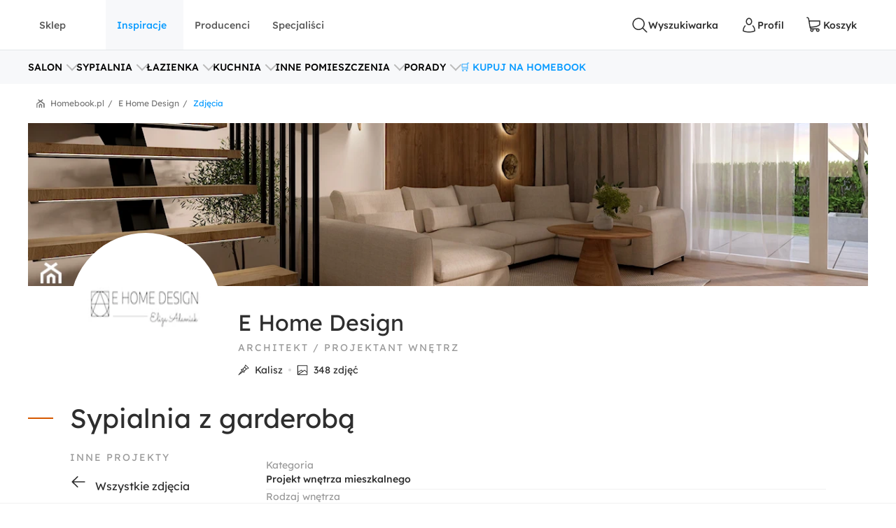

--- FILE ---
content_type: text/css
request_url: https://www.homebook.pl/frontend/styles/8316.57e6f6d8d1d33b320256.css
body_size: 19
content:
.hb-icon-loader__spin{animation-duration:1s;animation-iteration-count:infinite;animation-name:loader-spin;animation-timing-function:linear}@keyframes loader-spin{0%{transform:rotate(0deg);transform-origin:50% 51.75%}to{transform:rotate(1turn);transform-origin:50% 51.75%}}

--- FILE ---
content_type: text/css
request_url: https://www.homebook.pl/frontend/styles/1281.511563cec9cff102f46d.css
body_size: 23402
content:
@font-face{font-family:swiper-icons;font-style:normal;font-weight:400;src:url("data:application/font-woff;charset=utf-8;base64, [base64]//wADZ2x5ZgAAAywAAADMAAAD2MHtryVoZWFkAAABbAAAADAAAAA2E2+eoWhoZWEAAAGcAAAAHwAAACQC9gDzaG10eAAAAigAAAAZAAAArgJkABFsb2NhAAAC0AAAAFoAAABaFQAUGG1heHAAAAG8AAAAHwAAACAAcABAbmFtZQAAA/gAAAE5AAACXvFdBwlwb3N0AAAFNAAAAGIAAACE5s74hXjaY2BkYGAAYpf5Hu/j+W2+MnAzMYDAzaX6QjD6/4//Bxj5GA8AuRwMYGkAPywL13jaY2BkYGA88P8Agx4j+/8fQDYfA1AEBWgDAIB2BOoAeNpjYGRgYNBh4GdgYgABEMnIABJzYNADCQAACWgAsQB42mNgYfzCOIGBlYGB0YcxjYGBwR1Kf2WQZGhhYGBiYGVmgAFGBiQQkOaawtDAoMBQxXjg/wEGPcYDDA4wNUA2CCgwsAAAO4EL6gAAeNpj2M0gyAACqxgGNWBkZ2D4/wMA+xkDdgAAAHjaY2BgYGaAYBkGRgYQiAHyGMF8FgYHIM3DwMHABGQrMOgyWDLEM1T9/w8UBfEMgLzE////P/5//f/V/xv+r4eaAAeMbAxwIUYmIMHEgKYAYjUcsDAwsLKxc3BycfPw8jEQA/[base64]/uznmfPFBNODM2K7MTQ45YEAZqGP81AmGGcF3iPqOop0r1SPTaTbVkfUe4HXj97wYE+yNwWYxwWu4v1ugWHgo3S1XdZEVqWM7ET0cfnLGxWfkgR42o2PvWrDMBSFj/IHLaF0zKjRgdiVMwScNRAoWUoH78Y2icB/yIY09An6AH2Bdu/UB+yxopYshQiEvnvu0dURgDt8QeC8PDw7Fpji3fEA4z/PEJ6YOB5hKh4dj3EvXhxPqH/SKUY3rJ7srZ4FZnh1PMAtPhwP6fl2PMJMPDgeQ4rY8YT6Gzao0eAEA409DuggmTnFnOcSCiEiLMgxCiTI6Cq5DZUd3Qmp10vO0LaLTd2cjN4fOumlc7lUYbSQcZFkutRG7g6JKZKy0RmdLY680CDnEJ+UMkpFFe1RN7nxdVpXrC4aTtnaurOnYercZg2YVmLN/d/gczfEimrE/fs/bOuq29Zmn8tloORaXgZgGa78yO9/cnXm2BpaGvq25Dv9S4E9+5SIc9PqupJKhYFSSl47+Qcr1mYNAAAAeNptw0cKwkAAAMDZJA8Q7OUJvkLsPfZ6zFVERPy8qHh2YER+3i/BP83vIBLLySsoKimrqKqpa2hp6+jq6RsYGhmbmJqZSy0sraxtbO3sHRydnEMU4uR6yx7JJXveP7WrDycAAAAAAAH//wACeNpjYGRgYOABYhkgZgJCZgZNBkYGLQZtIJsFLMYAAAw3ALgAeNolizEKgDAQBCchRbC2sFER0YD6qVQiBCv/H9ezGI6Z5XBAw8CBK/m5iQQVauVbXLnOrMZv2oLdKFa8Pjuru2hJzGabmOSLzNMzvutpB3N42mNgZGBg4GKQYzBhYMxJLMlj4GBgAYow/P/PAJJhLM6sSoWKfWCAAwDAjgbRAAB42mNgYGBkAIIbCZo5IPrmUn0hGA0AO8EFTQAA")}.swiper-zoom-container{align-items:center;display:flex;height:100%;justify-content:center;text-align:center;width:100%}.swiper-zoom-container>canvas,.swiper-zoom-container>img,.swiper-zoom-container>svg{max-height:100%;max-width:100%;object-fit:contain}.swiper-slide-zoomed{cursor:move;touch-action:none}.hb-avatar{align-items:center;display:flex;flex:1 0 auto;font-size:18px;height:40px;justify-content:center;width:40px}.hb-avatar--letter{background:#57bbff;color:#fff}@media(max-width:374px){.hb-avatar{height:35px;width:35px}}.hb-avatar,.hb-avatar img{border-radius:50%}.hb-avatar img{align-self:normal;flex:1 0 auto}.hb-avatar--fluid{height:auto;width:auto}.hb-avatar--sm{font-size:14px;height:32px;width:32px}.hb-avatar--lg{font-size:24px;height:52px;width:52px}.hb-avatar--fill{border-radius:8px 8px 8px 0;font-size:32px;height:100%;width:100%}.hb-avatar--button{--button-background-color:#00000080;--button-font-size:v.$font-size-body-3;-webkit-backdrop-filter:blur(8px);backdrop-filter:blur(8px);bottom:0;color:#fff;left:0;position:absolute;width:100%}.hb-avatar--button input[type=file]{display:none}.hb-avatar__userprofile,.hb-avatar__userprofile img{border-radius:4px}@media(min-width:1024px){.hb-avatar__userprofile{font-size:14px;height:32px;width:32px}}.hb-avatar-modal-button--container{border-top:1px solid #f0f0f0;display:flex;gap:8px;margin-top:16px;padding:16px 0 8px}@media(max-width:639px){.hb-avatar-modal-button--container{margin-top:8px;padding:8px 0}}.hb-avatar-modal-biggest-view .hb-avatar-modal-button--container{border-top:none;height:48px;margin-left:88px;margin-top:0;padding:0}.hb-avatar-modal-button--cancel{flex:3}.hb-avatar-modal-button--save{flex:5}.hb-avatar-modal-button--remove{align-items:center;display:flex}.hb-avatar-modal-button--remove i{margin-right:12px}.hb-avatar-modal-button--add{align-items:center;display:flex}.hb-avatar-modal-button--add input{display:none}.hb-avatar-modal-button--add svg{margin-right:12px}.hb-avatar-modal-input-button{display:none}.hb-avatar-modal--input{padding:24px 48px;position:relative}@media(max-width:639px){.hb-avatar-modal--input{padding:24px 0}}.hb-avatar-modal--input:not(:first-of-type){border-top:1px solid #f0f0f0;box-sizing:border-box}.hb-avatar-modal-biggest-view .hb-avatar-modal--input:not(:first-of-type){border-left:1px solid #f0f0f0;border-top:none}.hb-avatar-modal--input input[type=range]{-webkit-appearance:none;appearance:none;background:linear-gradient(90deg,#0b9cff 0,#0b9cff 50%,#91d2ff 0,#91d2ff);height:2px;margin:0 36px;width:calc(100% - 72px)}.hb-avatar-modal--input input[type=range]::-webkit-slider-runnable-track{-webkit-appearance:none;appearance:none;border:0;cursor:pointer;height:2px}.hb-avatar-modal--input input[type=range]::-webkit-slider-thumb{-webkit-appearance:none;appearance:none;background:#0b9cff;border:0;border-radius:50%;cursor:pointer;height:20px;margin-top:-10px;width:20px}.hb-avatar-modal--input input[type=range]::-moz-range-thumb{appearance:none;background:#0b9cff;border:0;border-radius:50%;cursor:pointer;height:20px;margin-top:-10px;width:20px}.hb-avatar-modal--input-smaller-icon{bottom:24px;position:absolute;transform:scale(1.5)}@media(max-width:639px){.hb-avatar-modal--input-smaller-icon{left:6px}}.hb-avatar-modal--input-bigger-icon{bottom:24px;position:absolute;right:48px;transform:scale(2)}@media(max-width:639px){.hb-avatar-modal--input-bigger-icon{right:16px}}.hb-avatar-modal--input-rotate-icon{bottom:24px;font-size:26px;position:absolute}.hb-avatar-modal--input-rotate-icon-right{right:48px;transform:rotate(180deg)}@media(max-width:639px){.hb-avatar-modal--input-rotate-icon-right{right:0}.hb-avatar-modal--input p{margin-bottom:8px}}.hb-avatar-modal--editor{border-radius:8px;margin-left:calc(50% - 145px)}@media(min-width:640px){.hb-avatar-modal--editor{margin-left:calc(50% - 188px)}}.hb-avatar-modal--editor-cover{border-radius:4px}.hb-avatar-modal-biggest-view .hb-avatar-modal--range{display:grid;grid-template-columns:1fr 1fr;margin:0 60px}.hb-avatar-modal--header{padding-left:32px}.hb-avatar-modal--instruction{color:#9a9a9a;font-size:12px;font-weight:400;line-height:14px;padding-top:0;text-align:center}@media(max-width:639px){.hb-avatar-modal--instruction{margin-bottom:0;padding-top:8px}}.hb-avatar-modal--remove{color:#9a9a9a;font-size:16px;font-weight:400;line-height:24px;padding-left:24px}@media(max-width:639px){.hb-avatar-modal--remove{padding-left:16px}}.hb-avatar-modal-biggest-view .hb-avatar-modal--bottom{border-top:1px solid #f0f0f0;display:grid;grid-template-columns:1fr 1fr;margin-top:24px;padding:24px 0 16px}.hb-avatar-modal--bottom-buttons{display:flex;flex-direction:column;gap:8px}@media(min-width:640px){.hb-avatar-modal--bottom-buttons{flex-direction:row;justify-content:center}}.hb-avatar-modal--bottom-buttons-inline{display:flex;flex-direction:row;justify-content:center}.hb-avatar-modal-biggest-view .hb-avatar-modal--bottom-buttons-inline{justify-content:flex-start}.hb-avatar-modal-biggest-view .hb-avatar-modal--bottom-buttons{align-items:center;display:flex}.hb-btn:hover{text-decoration:none}.hb-btn:focus{outline:0}.hb-btn.is-disabled,.hb-btn:disabled{pointer-events:none}.hb-btn--primary:focus,.hb-btn--primary:hover{background-color:#077dcd;border-color:#077dcd;color:#fff}.hb-btn--primary:active{background-color:#05568d;border-color:#05568d}.hb-btn--primary.is-disabled,.hb-btn--primary:disabled{background-color:#f0f0f0;border-color:#f0f0f0;color:#bbb;cursor:default}.hb-btn--outline-primary:focus,.hb-btn--outline-primary:hover{border-color:#077dcd;color:#077dcd}.hb-btn--outline-primary.active,.hb-btn--outline-primary:active{border-color:#05568d;color:#05568d}.hb-btn--outline-primary.is-disabled,.hb-btn--outline-primary:disabled{border-color:#f0f0f0;color:#bbb;cursor:default}.hb-btn--inline-primary{background:none;color:#0b9cff}.hb-btn--inline-primary:focus,.hb-btn--inline-primary:hover{color:#077dcd}.hb-btn--inline-primary:active{color:#05568d}.hb-btn--inline-primary.is-disabled,.hb-btn--inline-primary:disabled{color:#d9d9d9;cursor:default}.hb-btn--secondary:focus,.hb-btn--secondary:hover{background-color:#9e4200;border-color:#9e4200;color:#2e2e2e}.hb-btn--secondary:active{background-color:#331500;border-color:#331500}.hb-btn--secondary.is-disabled,.hb-btn--secondary:disabled{background-color:#f0f0f0;border-color:#f0f0f0;color:#bbb;cursor:default}.hb-btn--outline-secondary:focus,.hb-btn--outline-secondary:hover{border-color:#9e4200;color:#9e4200}.hb-btn--outline-secondary.active,.hb-btn--outline-secondary:active{border-color:#331500;color:#331500}.hb-btn--outline-secondary.is-disabled,.hb-btn--outline-secondary:disabled{border-color:#f0f0f0;color:#bbb;cursor:default}.hb-btn--inline-secondary{background:none;color:#ff710b}.hb-btn--inline-secondary:focus,.hb-btn--inline-secondary:hover{color:#9e4200}.hb-btn--inline-secondary:active{color:#331500}.hb-btn--inline-secondary.is-disabled,.hb-btn--inline-secondary:disabled{color:#d9d9d9;cursor:default}.hb-btn--tertiary:focus,.hb-btn--tertiary:hover{background-color:#57a0ae;border-color:#57a0ae;color:#fff}.hb-btn--tertiary:active{background-color:#2f5860;border-color:#2f5860}.hb-btn--tertiary.is-disabled,.hb-btn--tertiary:disabled{background-color:#f0f0f0;border-color:#f0f0f0;color:#bbb;cursor:default}.hb-btn--outline-tertiary:focus,.hb-btn--outline-tertiary:hover{border-color:#57a0ae;color:#57a0ae}.hb-btn--outline-tertiary.active,.hb-btn--outline-tertiary:active{border-color:#2f5860;color:#2f5860}.hb-btn--outline-tertiary.is-disabled,.hb-btn--outline-tertiary:disabled{border-color:#f0f0f0;color:#bbb;cursor:default}.hb-btn--inline-tertiary{background:none;color:#437d88}.hb-btn--inline-tertiary:focus,.hb-btn--inline-tertiary:hover{color:#57a0ae}.hb-btn--inline-tertiary:active{color:#2f5860}.hb-btn--inline-tertiary.is-disabled,.hb-btn--inline-tertiary:disabled{color:#d9d9d9;cursor:default}.hb-btn--success:focus,.hb-btn--success:hover{background-color:#0f8830;border-color:#0f8830;color:#fff}.hb-btn--success:active{background-color:#0c7225;border-color:#0c7225}.hb-btn--success.is-disabled,.hb-btn--success:disabled{background-color:#f0f0f0;border-color:#f0f0f0;color:#bbb;cursor:default}.hb-btn--outline-success:focus,.hb-btn--outline-success:hover{border-color:#0f8830;color:#0f8830}.hb-btn--outline-success.active,.hb-btn--outline-success:active{border-color:#0c7225;color:#0c7225}.hb-btn--outline-success.is-disabled,.hb-btn--outline-success:disabled{border-color:#f0f0f0;color:#bbb;cursor:default}.hb-btn--inline-success{background:none;color:#13aa3e}.hb-btn--inline-success:focus,.hb-btn--inline-success:hover{color:#0f8830}.hb-btn--inline-success:active{color:#0c7225}.hb-btn--inline-success.is-disabled,.hb-btn--inline-success:disabled{color:#d9d9d9;cursor:default}.hb-btn--danger:focus,.hb-btn--danger:hover{background-color:#c82a2b;border-color:#c82a2b;color:#fff}.hb-btn--danger:active{background-color:#8f241c;border-color:#8f241c}.hb-btn--danger.is-disabled,.hb-btn--danger:disabled{background-color:#f0f0f0;border-color:#f0f0f0;color:#bbb;cursor:default}.hb-btn--outline-danger:focus,.hb-btn--outline-danger:hover{border-color:#c82a2b;color:#c82a2b}.hb-btn--outline-danger.active,.hb-btn--outline-danger:active{border-color:#8f241c;color:#8f241c}.hb-btn--outline-danger.is-disabled,.hb-btn--outline-danger:disabled{border-color:#f0f0f0;color:#bbb;cursor:default}.hb-btn--inline-danger{background:none;color:#ff343a}.hb-btn--inline-danger:focus,.hb-btn--inline-danger:hover{color:#c82a2b}.hb-btn--inline-danger:active{color:#8f241c}.hb-btn--inline-danger.is-disabled,.hb-btn--inline-danger:disabled{color:#d9d9d9;cursor:default}.hb-btn--light:focus,.hb-btn--light:hover{background-color:#d9d9d9;border-color:#d9d9d9;color:#2e2e2e}.hb-btn--light:active{background-color:#bbb;border-color:#bbb}.hb-btn--light.is-disabled,.hb-btn--light:disabled{background-color:#f0f0f0;border-color:#f0f0f0;color:#bbb;cursor:default}.hb-btn--outline-light:focus,.hb-btn--outline-light:hover{border-color:#d9d9d9;color:#797979}.hb-btn--outline-light.active,.hb-btn--outline-light:active{border-color:#bbb;color:#5a5a5a}.hb-btn--outline-light.is-disabled,.hb-btn--outline-light:disabled{border-color:#f0f0f0;color:#bbb;cursor:default}.hb-btn--inline-light{background:none;color:#9a9a9a}.hb-btn--inline-light:focus,.hb-btn--inline-light:hover{color:#797979}.hb-btn--inline-light:active{color:#5a5a5a}.hb-btn--inline-light.is-disabled,.hb-btn--inline-light:disabled{color:#d9d9d9;cursor:default}.hb-btn--dark:focus,.hb-btn--dark:hover{background-color:#404040;border-color:#404040;color:#fff}.hb-btn--dark:active{background-color:#2e2e2e;border-color:#2e2e2e}.hb-btn--dark.is-disabled,.hb-btn--dark:disabled{background-color:#f0f0f0;border-color:#f0f0f0;color:#bbb;cursor:default}.hb-btn--outline-dark:focus,.hb-btn--outline-dark:hover{border-color:#404040;color:#404040}.hb-btn--outline-dark.active,.hb-btn--outline-dark:active{border-color:#2e2e2e;color:#2e2e2e}.hb-btn--outline-dark.is-disabled,.hb-btn--outline-dark:disabled{border-color:#f0f0f0;color:#bbb;cursor:default}.hb-btn--inline-dark{background:none;color:#5a5a5a}.hb-btn--inline-dark:focus,.hb-btn--inline-dark:hover{color:#404040}.hb-btn--inline-dark:active{color:#2e2e2e}.hb-btn--inline-dark.is-disabled,.hb-btn--inline-dark:disabled{color:#d9d9d9;cursor:default}@media(max-width:639px){.hb-btn--fluid{width:100%}}.hb-btn--block{width:100%}.hb-btn--pill{border-radius:64px}.hb-btn--circle{border-radius:100%;padding:0;width:48px}.hb-btn--link{background:none;color:#0b9cff;padding:0}.hb-btn--link:hover{text-decoration:underline}.hb-btn--sm{font-size:12px;height:30px;padding:4px 16px}.hb-btn--lg{height:56px}.hb-comments{margin-left:-16px;margin-right:-16px;padding:24px}.hb-comments__title{align-items:center;display:flex;font-size:20px;line-height:26px;margin-bottom:8px}.hb-comments-login{box-shadow:0 1px 4px #0000001f;margin-left:-24px;margin-right:-24px;padding:24px}.hb-comment{display:grid;grid-template-areas:"avatar . header" "avatar . body" "avatar . footer" "form form form" "list list list";grid-template-columns:40px 16px 1fr;padding-bottom:16px;padding-top:16px;position:relative}.hb-comment__avatar{-ms-grid-row-span:3;grid-area:avatar;-ms-grid-column:1;-ms-grid-row:1;justify-self:center}.hb-comment--preview>.hb-comment__avatar{-ms-grid-row-span:1;-ms-grid-column:1;-ms-grid-row:1}.hb-photos-details__author>.hb-comment__avatar{-ms-grid-row-span:2;-ms-grid-column:1;-ms-grid-row:1}.hb-comment__header{flex-wrap:wrap;grid-area:header;-ms-grid-column:3;-ms-grid-row:1;margin-bottom:8px}.hb-comment__body{grid-area:body;-ms-grid-column:3;-ms-grid-row:2;word-break:break-word}.hb-comment--preview>.hb-comment__body{-ms-grid-column-span:2;-ms-grid-column:1;-ms-grid-row:3}.hb-comment__footer{grid-area:footer;-ms-grid-column:3;-ms-grid-row:3;margin-top:8px}.hb-comment__footer>*{font-size:12px;font-weight:500;margin-right:8px;min-width:48px;padding:16px 0;text-transform:uppercase}@media(max-width:639px){.hb-comment__footer>*{min-width:48px;padding:16px 0}}.hb-comment__footer>:not(:last-child){align-items:center;display:flex}.hb-comment__footer>:not(:last-child):after{background-color:#d9d9d9;content:"";display:inline-block;height:12px;margin-left:8px;width:1px}.hb-comment__footer,.hb-comment__header{align-items:center;display:flex}.hb-comment__author{color:#9a9a9a;grid-area:author;-ms-grid-column:2;-ms-grid-row:1;margin-right:8px}.hb-comment__time{color:#d9d9d9;display:inline-flex;white-space:nowrap}.hb-comment__time:before{content:"•";display:inline-block;font-size:24px;margin-right:8px}.hb-comment__author,.hb-comment__time{font-size:12px}.hb-comment>.hb-comment-form{-ms-grid-column-span:3;background:none;box-shadow:none;grid-area:form;-ms-grid-column:1;grid-column-start:3;-ms-grid-row:4;grid-template-columns:32px minmax(100px,1fr);margin-left:0;margin-right:0;margin-top:16px;padding:0}.hb-comment>.hb-comment-form textarea{min-height:60px}.hb-comment__list{-ms-grid-column-span:3;grid-area:list;-ms-grid-column:1;grid-column-start:3;-ms-grid-row:5}.hb-comment__list:after{background:#0b9cff;bottom:16px;content:"";left:20px;position:absolute;top:72px;width:2px}.hb-comment .hb-comment{grid-template-columns:32px 16px minmax(100px,1fr)}.hb-comment__title{-ms-grid-column-span:2;grid-area:title;-ms-grid-column:1;-ms-grid-row:2}.hb-comment--preview{border:2px solid #f0f0f0;border-radius:20px;grid-template-areas:"avatar author" "title title" "body body";grid-template-columns:auto 1fr;padding:20px}@media(min-width:1920px){.hb-comment--preview{padding:32px}}.hb-comment--preview .hb-comment__body{-webkit-line-clamp:4;-webkit-box-orient:vertical;display:-webkit-box;overflow:hidden;text-overflow:ellipsis}.hb-comment--preview .hb-comment__body,.hb-comment--preview .hb-comment__title{font-size:16px;line-height:22px;margin-top:8px}@media(min-width:1280px){.hb-comment--preview .hb-comment__body,.hb-comment--preview .hb-comment__title{font-size:18px;line-height:24px}}@media(min-width:1920px){.hb-comment--preview .hb-comment__body,.hb-comment--preview .hb-comment__title{margin-top:16px}}.hb-comment--preview .hb-comment__title{font-weight:500}.hb-comment--preview .hb-comment__author{align-items:center;display:flex;font-size:12px;line-height:16px;margin-left:12px}@media(min-width:1280px){.hb-comment--preview .hb-comment__author{font-size:14px;line-height:18px}}.hb-comment-form{-ms-grid-column-span:3;grid-gap:16px;background:#fff;display:grid;grid-area:form;-ms-grid-column:1;-ms-grid-row:4;grid-template-columns:40px minmax(100px,1fr);padding:24px}.hb-comment-form textarea{padding-top:10px;transition:min-height .35s ease}.hb-comment-form textarea:not(:focus):placeholder-shown{height:40px;min-height:40px;overflow:hidden}.hb-comment-form textarea:focus:placeholder-shown,.hb-comment-form textarea:not(:placeholder-shown){min-height:120px}.hb-comment-form .filled~.hb-comment-form__actions,.hb-comment-form .focus~.hb-comment-form__actions{display:flex}.hb-comment-form__actions{align-items:center;display:none;grid-column-start:2;justify-content:flex-end}.hb-comment-form__actions>*{margin-left:8px}.hb-comment-form__error{color:#ff343a;font-size:16px;grid-column-start:2}.hb-dropdown{background:#fff;border:var(--dropdown-border,1px solid #f0f0f0);border-radius:4px;box-shadow:var(--dropdown-box-shadow,0 54px 80px #0000000f,0 6.76164px 10.0172px #00000008);left:0;padding:var(--dropdown-padding,16px);position:absolute;top:calc(100% + 8px);width:100%;z-index:5}.hb-dropdown:not(.is-open){pointer-events:none;visibility:hidden}.hb-dropdown__items{margin-right:-8px;max-height:250px;overflow-x:auto;padding-right:8px}.hb-dropdown__items::-webkit-scrollbar{height:4px;width:16px}.hb-dropdown__items::-webkit-scrollbar-track{background:var(--scollbar-track-color,#f0f0f0);background-clip:content-box;border:6px solid #0000}.hb-dropdown__items::-webkit-scrollbar-thumb{background:var(--scrollbar-thumb-color,#d9d9d9);background-clip:content-box;border:6px solid #0000}.hb-dropdown__items::-webkit-scrollbar-thumb:window-inactive{background:#d9d9d999;background-clip:content-box;border:6px solid #0000}.hb-dropdown__item{grid-column-gap:4px;align-items:center;color:#5a5a5a;cursor:pointer;display:flex;min-height:48px;padding:0 16px}.hb-dropdown__item:not(:last-child){border-bottom:var(--dropdown-border,solid 1px #f0f0f0)}.hb-dropdown__item.is-selected{background:url("data:image/svg+xml;charset=utf-8,%3Csvg xmlns='http://www.w3.org/2000/svg' width='12' height='12'%3E%3Cpath fill='%230B9CFF' d='M11.857 1.745A.667.667 0 1 0 10.81.921L3.94 9.664 1.138 6.862a.667.667 0 0 0-.943.943l3.334 3.333a.667.667 0 0 0 .995-.06l7.333-9.333Z'/%3E%3C/svg%3E") calc(100% - 16px) no-repeat;color:#0b9cff;font-weight:500}.hb-dropdown__share{grid-column-gap:8px;display:grid;padding:8px}.hb-recommended-products__categories{--skeleton-border-radius:20px;overflow-scrolling:touch;display:flex;margin-bottom:16px;margin-left:-16px;margin-right:-16px;overflow-x:auto;padding-bottom:16px;padding-left:16px;padding-right:16px;will-change:scroll-position}.hb-recommended-products__categories::-webkit-scrollbar{background-clip:padding-box;border-radius:16px;height:4px}.hb-recommended-products__categories::-webkit-scrollbar-track{background-color:var(--scollbar-track-color,#f0f0f0);border-radius:16px;margin-left:var(--scrollbar-track-margin-left,16px);margin-right:var(--scrollbar-track-margin-right,16px)}@media(min-width:640px){.hb-recommended-products__categories::-webkit-scrollbar-track{margin-left:var(--scrollbar-track-margin-left,32px);margin-right:var(--scrollbar-track-margin-right,32px)}}.hb-recommended-products__categories::-webkit-scrollbar-thumb{background-clip:padding-box;background-color:var(--scollbar-thumb-color,#d9d9d9);border-radius:16px}@media(min-width:640px){.hb-recommended-products__categories{margin-left:-32px;margin-right:-32px;padding-left:32px;padding-right:32px}}.hb-recommended-products__category.is-active{border-color:#0b9cff;color:#0b9cff}.hb-recommended-products__category:not(:last-child){margin-right:8px}.hb-recommended-products__list{--swiper-space-between:32px;display:grid;gap:16px;grid-template-columns:repeat(5,1fr)}@media(max-width:1023px){.hb-recommended-products__list{grid-template-columns:repeat(4,1fr)}}@media(max-width:767px){.hb-recommended-products__list{grid-template-columns:repeat(3,1fr)}}@media(max-width:639px){.hb-recommended-products__list{gap:8px;grid-template-columns:repeat(2,1fr)}}.hb-recommended-products__show-more{margin-top:16px}@media(min-width:768px){.hb-recommended-products__show-more{align-items:center;display:flex;margin:24px auto 0;width:300px}}@media(min-width:1440px){.hb-recommended-products__show-more{margin-top:32px}}.hb-product{display:var(--product-display,block);height:100%;overflow:hidden;position:relative}.hb-product--bordered{--product-box-details-padding:16px;border:1px solid #f0f0f0;border-radius:8px}@media(min-width:1024px){.hb-product--box{display:grid;grid-template-columns:90px minmax(100px,1fr)}}@media(hover:hover)and (min-width:1024px){.hb-product:not(.hb-product--box):not(.hb-product--preview):not(.hb-product--bordered).hover,.hb-product:not(.hb-product--box):not(.hb-product--preview):not(.hb-product--bordered):hover{box-shadow:var(--product-box-box-shadow,0 16px 48px #0000001f)}.hb-product:not(.hb-product--box):not(.hb-product--preview):not(.hb-product--bordered).hover img,.hb-product:not(.hb-product--box):not(.hb-product--preview):not(.hb-product--bordered):hover img{filter:grayscale(0)}}.hb-product__media{background:#fff;display:block;overflow:hidden;padding-bottom:100%;position:relative}.hb-product__media>img{bottom:0;left:50%;max-height:100%;max-width:100%;mix-blend-mode:multiply;object-fit:contain;object-position:center;opacity:1;position:absolute;right:0;top:50%;transform:translate(-50%,-50%);transition:opacity .2s ease-in-out}@media(max-width:1023px){.hb-product--box .hb-product__media,.hb-product--box .hb-product__media>img{border-radius:8px}}@media(min-width:1024px){.hb-product--box .hb-product__media{align-self:center;height:90px;width:90px}}.hb-product__swiper{height:100%;left:-1px;position:absolute;right:-1px;top:0;z-index:0}.hb-product__details{background:var(--product-box-details-background,#fff);display:flex;flex-direction:column;height:100%;padding:var(--product-box-details-padding,33px 10px 8px);position:relative}@media(max-width:1023px){.hb-product--box .hb-product__details{display:none}}@media(min-width:1024px){.hb-product__details{padding:var(--product-box-details-padding,33px 16px 16px)}.hb-product--box .hb-product__details{padding:var(--product-box-details-padding,12px 0 12px 20px)}}@media(min-width:1920px){.hb-product__details{padding:var(--product-box-details-padding,36px 16px 16px)}}.hb-product__description{color:#9a9a9a;font-size:12px;font-weight:300;line-height:16px;margin-bottom:16px}@media(min-width:1280px){.hb-product__description{font-size:12px;line-height:16px}}.hb-product__title{-webkit-line-clamp:2;-webkit-box-orient:vertical;color:var(--product-box-title-color,#5a5a5a);display:-webkit-box;font-family:Lexend,Lexend-fallback;font-size:14px;font-style:normal;height:var(--product-title-height,38px);line-height:18px;margin-bottom:var(--product-title-margin-bottom,16px);margin-top:var(--product-title-margin-top,0);overflow:hidden;text-overflow:ellipsis}.hb-product__title--hot-deal{color:#101f22;font-size:18px;font-weight:400;line-height:28px}@media(min-width:1280px){.hb-product__title{font-size:16px}}.hb-product__subtitle{color:var(--product-box-subtitle-color,#bbb);font-size:11px;overflow:hidden;text-overflow:ellipsis;text-transform:uppercase;white-space:nowrap}.hb-product__subtitle--hot-deal{color:#101f22;font-size:14px;font-weight:300;line-height:20px}.hb-product__price{grid-gap:8px;align-items:baseline;color:var(--product-box-price-color,#2e2e2e);display:flex;flex-wrap:wrap;font-size:var(--product-box-price-font-size,16px);font-weight:500;line-height:14px;white-space:nowrap}@media(max-width:1279px){.hb-product__price{flex-direction:column}}.hb-product__price--promo{color:var(--product-box-price-promo-color,#2e2e2e)}.hb-product__price--info{color:var(--product-box-price-old-color,#797979);font-size:12px;font-weight:300;height:36px;margin-top:4px}@media(min-width:1280px){.hb-product__price--info{font-size:14px;height:36px;line-height:18px;margin-top:8px}}.hb-product__price del{color:var(--product-box-price-old-color,#797979);font-size:12px;font-weight:400;line-height:10px;text-decoration:line-through;white-space:nowrap}@media(min-width:1280px){.hb-product__price del{font-size:16px;line-height:14px}}.hb-product__price--hot-deal{color:#101f22;font-size:22px;font-weight:400;line-height:28px}@media(min-width:640px)and (max-width:1023px){.hb-product__price--hot-deal{margin-bottom:8px;margin-right:4px}}.hb-product__price--hot-deal>span{color:inherit}.hb-product__price--hot-deal del{font-size:18px;font-weight:inherit;line-height:25px}@media(min-width:1280px){.hb-product__price--hot-deal del{font-size:inherit;line-height:inherit}.hb-product__price{font-size:20px;line-height:14px}}.hb-product__regular-price{color:#797979;font-size:12px;font-weight:300;white-space:nowrap}.hb-product__badges{align-items:center;display:flex;justify-content:space-between;left:0;padding:0 8px;position:absolute;top:-24px;width:100%}@media(min-width:1024px){.hb-product__badges{padding:0 16px}}@media(min-width:1920px){.hb-product__badges{top:-20px}}.hb-product__another,.hb-product__bestseller,.hb-product__blackweek,.hb-product__new,.hb-product__promo{height:32px}.hb-product__bestseller{background:#d4af37;color:#282828}.hb-product__new{background:#0b9cff;color:#fff}.hb-product__another{background:#fb5098;color:#fff}.hb-product__blackweek{background:#000;color:#fff}.hb-product__cta-container{bottom:var(--product-box-cta-button-container-bottom,auto);display:flex;flex-direction:row-reverse;left:var(--product-box-cta-button-container-left,auto);position:absolute;right:var(--product-box-cta-button-container-right,0);top:var(--product-box-cta-button-container-top,-23px)}@media(min-width:1920px){.hb-product__cta-container{top:var(--product-box-cta-button-container-top,-20px)}}.hb-product__cta-btn{grid-column-gap:8px;align-items:center;background:#fff;border:none;border-radius:50%;box-shadow:0 16px 48px #0000001f;color:var(--product-box-cta-button-color,#797979);cursor:pointer;display:var(--button-display,inline-flex);font-size:var(--button-font-size,16px);font-size:var(--product-box-cta-button-font-size,24px);font-weight:var(--button-font-weight,500);height:var(--button-height,48px);height:var(--product-box-cta-button-height,48px);justify-content:center;margin-left:auto;padding:0;transition:color .15s ease-in-out,background-color .15s ease-in-out,border-color .15s ease-in-out,box-shadow .15s ease-in-out;transition:color .3s ease,background .3s ease;-webkit-user-select:none;user-select:none;white-space:nowrap;width:var(--product-box-cta-button-width,48px)}.hb-product__cta-btn svg{pointer-events:none}.hb-product__cta-btn.is-loading{animation:rotate 1s linear infinite;opacity:1}.hb-product__cta-btn.is-loading i,.hb-product__cta-btn.is-loading svg{display:none}.hb-product__cta-btn.is-loading:after{animation:loader 2s linear infinite;border:4px solid #0b9cff;border-radius:50%;bottom:8px;content:"";left:8px;position:absolute;right:8px;top:8px}@media(min-width:1920px){.hb-product__cta-btn{margin-right:8px}}@media(hover:hover){.hb-product__cta-btn:hover{background:#0b9cff;color:#fff}}.hb-product__social-proof{grid-column-gap:4px;align-items:center;color:var(--product-box-social-proof-color,#2e2e2e);display:inline-grid;font-size:12px;font-weight:300;grid-template-columns:24px 1fr;justify-self:flex-start;line-height:18px;margin-top:8px;padding:4px 0}@media(min-width:1280px){.hb-product__social-proof{font-size:14px;margin-top:16px}}.hb-product__ribbons{display:var(--product-box-ribbons-display,flex);flex-wrap:wrap;left:0;position:absolute;transition:height .3s ease-in-out;width:100%}.hb-product__ribbons--bottom{flex-direction:column;min-height:24px;top:-11px}@media(min-width:1024px){.hb-product__ribbons--bottom{min-height:30px}}.hb-product__ribbons--bottom-left{bottom:0}.hb-product__ribbons--bottom-right{bottom:0;justify-content:flex-end}.hb-product__ribbons--top,.hb-product__ribbons--top-right{justify-content:space-between;padding:8px;top:0}.hb-product__ribbons--top-right>span,.hb-product__ribbons--top>span{margin-bottom:auto}@media(min-width:1024px){.hb-product__ribbons--top,.hb-product__ribbons--top-right{padding:16px}}.hb-product__ribbons+.hb-product__ribbons--bottom{bottom:0}.hb-product__ribbons--top-right{flex-direction:row-reverse;padding:0}.hb-product__ribbons--top-left{padding:0}.hb-product__ribbons--discount{width:auto;z-index:5}.hb-product__ribbon--owner-logo{border:1px solid #0000000d;border-radius:4px;height:48px;margin:16px;object-fit:contain;width:48px}.hb-product__ribbon--discount{margin-right:16px;padding:8px;width:auto}.hb-product__ribbon--back-to-school{align-items:center;background:#0668ab;border-radius:0 4px;color:#fff;display:flex;font-family:Lexend,Lexend-fallback;font-size:11px;font-style:normal;font-weight:500;line-height:120%;padding:2px 8px}.hb-product__ribbon--back-to-school>i{font-weight:300;margin-right:4px}.hb-product__ribbon--spring{grid-column-gap:8px;background:#13aa3e;border-radius:4px;border-bottom-right-radius:0;border-top-left-radius:0;color:#fff;display:flex;font-size:14px;line-height:29px;padding:0 8px}@media(min-width:1280px){.hb-product__ribbon--spring{line-height:33px;padding:0 12px}}.hb-product__delivery-info{grid-column-gap:8px;align-items:center;background:#f1f7f8;border-radius:4px;color:#437d88;display:inline-flex;font-size:11px;font-weight:500;margin-top:8px;padding:8px}.hb-product--sm .hb-product__details{padding:24px 8px 8px}.hb-product--sm .hb-product__title{font-size:12px;line-height:14px;margin-bottom:12px}.hb-product--sm .hb-product__price{font-size:14px;line-height:14px}.hb-product--sm .hb-product__price del{font-size:10px;line-height:10px}.hb-product--sm .hb-product__social-proof{border:1px solid #f0f0f0;border-radius:8px;justify-self:flex-start;margin-left:0;margin-top:8px;padding:4px 8px}.hb-product--sm .hb-product__ribbons{padding:8px}@media(hover:hover)and (min-width:1024px){.hb-product--md.hover,.hb-product--md:hover{box-shadow:0 8px 24px #0000001f}}.hb-product--md .hb-product__details{padding:24px 16px 16px}.hb-product--md .hb-product__ribbons{padding:16px}.hb-product--md .hb-product__social-proof{border:1px solid #f0f0f0;border-radius:4px;justify-self:flex-start;margin-left:0;margin-top:8px;padding:4px 8px}.hb-product--md .hb-product__title{font-size:14px;line-height:16px;margin-bottom:16px}.hb-product--md .hb-product__price{font-size:16px;line-height:16px}.hb-product--md .hb-product__price del{font-size:12px;line-height:14px}@media(hover:hover)and (min-width:1024px){.hb-product--lg.hover,.hb-product--lg:hover{box-shadow:0 8px 24px #0000001f}}.hb-product--lg .hb-product__social-proof{border:none;border-radius:0;justify-self:flex-end;margin-left:24px;margin-top:0;padding:0}.hb-product--lg .hb-product__title{font-size:14px;line-height:16px;margin-bottom:16px}.hb-product--lg .hb-product__price{font-size:18px;line-height:18px}.hb-product--lg .hb-product__price del{font-size:16px;line-height:16px}.hb-product__recommended{display:grid;gap:24px;grid-template-columns:repeat(5,1fr)}@media(max-width:1023px){.hb-product__recommended{grid-template-columns:repeat(4,1fr)}}@media(max-width:767px){.hb-product__recommended{grid-template-columns:repeat(3,1fr)}}@media(max-width:639px){.hb-product__recommended{gap:8px;grid-template-columns:repeat(2,1fr)}}@keyframes progress{0%{left:-500px}to{left:100%}}@keyframes rotate{to{transform:rotate(1turn)}}@keyframes loader{0%{-webkit-clip-path:polygon(50% 50%,0 0,0 0,0 0,0 0,0 0);clip-path:polygon(50% 50%,0 0,0 0,0 0,0 0,0 0)}25%{-webkit-clip-path:polygon(50% 50%,0 0,100% 0,100% 0,100% 0,100% 0);clip-path:polygon(50% 50%,0 0,100% 0,100% 0,100% 0,100% 0)}50%{-webkit-clip-path:polygon(50% 50%,0 0,100% 0,100% 100%,100% 100%,100% 100%);clip-path:polygon(50% 50%,0 0,100% 0,100% 100%,100% 100%,100% 100%)}75%{-webkit-clip-path:polygon(50% 50%,0 0,100% 0,100% 100%,0 100%,0 100%);clip-path:polygon(50% 50%,0 0,100% 0,100% 100%,0 100%,0 100%)}to{-webkit-clip-path:polygon(50% 50%,0 0,100% 0,100% 100%,0 100%,0 0);clip-path:polygon(50% 50%,0 0,100% 0,100% 100%,0 100%,0 0)}}.hb-product-item{align-items:center;max-width:var(--product-item-max-width,auto);padding:var(--product-item-padding,16px 0);position:relative}@media(min-width:768px){.hb-product-item{grid-column-gap:24px}}.hb-product-item hr{width:100%}.hb-product-item--primary{color:#0b9cff;font-weight:400}.hb-product-item--bordered{--product-item-padding:16px;border:1px solid #f0f0f0;border-radius:4px;margin-top:16px}@media(min-width:768px){.hb-product-item--bordered{--product-item-padding:24px}}.hb-product-item:not(:first-child){border-top:1px solid #f0f0f0}.hb-product-item__delivery-info{color:#797979;display:flex;flex-direction:column;font-size:var(--product-item-delivery-info-font-size,12px);font-weight:300;grid-area:delivery-info;white-space:nowrap}.hb-product-item__delivery-info span{align-items:center;display:flex}@media(min-width:1024px){.hb-product-item__delivery-info{--product-item-delivery-info-font-size:14px;flex-direction:row;gap:8px}}.is-disabled .hb-product-item__delivery-info{color:#9a9a9a}.hb-product-item__delivery-info svg{margin-right:8px}.hb-product-item__delivery-info .regular-price{color:#797979;font-size:12px;margin-left:4px;margin-top:2px;text-decoration:line-through}.hb-product-item__content{grid-column-gap:16px;display:grid;grid-area:content;-ms-grid-column:1;-ms-grid-row:4;grid-template-areas:var(--product-item-template-areas,"image title" "separator-top separator-top" "price counter");grid-template-columns:var(--product-item-template-columns,var(--product-item-image-size,80px) auto)}.hb-photos-details.no-sidebar>.hb-product-item__content{-ms-grid-column-span:1;-ms-grid-column:1;-ms-grid-row:5}@media(min-width:768px){.hb-product-item__content{grid-template-areas:var(--product-item-template-areas,"image title counter" "image price counter")}}.hb-product-item__discount-info{align-items:center;color:#797979;display:flex;font-size:11px;font-weight:300;grid-area:discount-info;margin-top:8px}.is-disabled .hb-product-item__discount-info{color:#9a9a9a}@media(min-width:768px){.hb-product-item__discount-info{font-size:13px;margin-top:16px}}@media(min-width:1024px){.hb-product-item__delivery-cost-info{border-left:1px solid #f0f0f0;padding-left:8px}}.hb-product-item__separator-top{grid-area:separator-top}@media(min-width:768px){.hb-product-item__separator-top{display:none}}.hb-product-item__separator-bottom{grid-area:separator-bottom}.hb-product-item__counter{grid-area:counter;margin-left:auto;width:var(--product-item-counter-width,120px)}.hb-product-item__counter input{text-align:center}@media(min-width:768px){.hb-product-item__counter{justify-self:flex-end;margin-bottom:8px}}.hb-product-item__quantity{grid-column-gap:8px;align-self:var(--product-item-quantity-align-self,flex-end);color:var(--product-item-quantity-color,#5a5a5a);display:flex;font-size:12px;grid-area:quantity}@media(min-width:768px){.hb-product-item__quantity[data-text]:not([data-text=""]):after{color:#d9d9d9;content:attr(data-text)}}.hb-product-item__image{align-items:center;align-self:baseline;border:1.5px solid #f0f0f0;border-radius:4px;display:flex;grid-area:image;height:var(--product-item-image-size,80px);mix-blend-mode:multiply;width:var(--product-item-image-size,80px);z-index:5}.is-disabled .hb-product-item__image{opacity:.35}.hb-product-item__title{-ms-grid-column-span:2;align-self:center;color:#2e2e2e;font-size:var(--product-item-title-font-size,14px);font-weight:500;grid-area:title;-ms-grid-column:1;-ms-grid-row:2}.is-disabled .hb-product-item__title{color:#9a9a9a}.hb-product-item__title:hover:is(a){text-decoration:underline}@media(max-width:767px){.hb-product-item__title{align-items:center;display:flex}}@media(min-width:768px){.hb-product-item__title{font-size:var(--product-item-title-font-size,13px)}}.hb-product-item__description{color:#797979;font-size:var(--product-item-description-font-size,12px);font-weight:300;margin-left:16px}.is-disabled .hb-product-item__description{color:#9a9a9a}.hb-product-item__price{align-self:var(--product-item-price-align-self,center);color:#2e2e2e;display:flex;font-size:20px;font-weight:500;grid-area:price;justify-self:var(--product-item-price-justify-self,auto);white-space:nowrap;width:var(--product-item-price-width,auto)}@media(min-width:768px){.hb-product-item__price{align-self:var(--product-item-price-align-self,auto)}}.hb-product-item__price--delivery{grid-area:delivery}@media(max-width:767px){.hb-product-item__price--delivery{border-right:1px solid #f0f0f0;padding-right:16px;width:var(--product-item-price-width,auto)}}@media(max-width:374px){.hb-product-item__price{margin-top:16px}}@media(max-width:767px){.hb-product-item__price{flex-direction:column;width:var(--product-item-price-width,auto)}.hb-product-item__price[data-text]:not([data-text=""]):before{color:#797979;content:attr(data-text);font-size:10px;font-weight:300}}.hb-product-item__price-unit{color:#797979;font-size:11px;font-weight:300}@media(min-width:768px){.hb-product-item__price-unit{font-size:13px;margin-left:8px}}.hb-product-item__price-history{grid-column-gap:8px;color:#797979;display:flex;font-size:14px;grid-area:price-history;pointer-events:none}@media(min-width:768px){.hb-product-item__price-history{grid-column-end:1;margin-left:var(--product-item-price-history-margin-left,16px);padding-left:var(--product-item-dislike-width,160px)}}.hb-product-item__add-to-cart{grid-area:add-to-cart;width:180px}.hb-product-item__dislike{grid-column-gap:8px;align-items:center;background:#f0f0f0;border:none;border-radius:4px;color:#5a5a5a;cursor:pointer;display:var(--button-display,inline-flex);font-size:var(--button-font-size,16px);font-size:12px;font-weight:var(--button-font-weight,500);grid-area:dislike;height:var(--button-height,48px);justify-content:center;padding:var(--button-padding,12px 16px);transition:color .15s ease-in-out,background-color .15s ease-in-out,border-color .15s ease-in-out,box-shadow .15s ease-in-out;-webkit-user-select:none;user-select:none;white-space:nowrap}.hb-product-item__dislike svg{pointer-events:none}.hb-product-item__dislike:hover{background:#d9d9d9}@media(min-width:768px){.hb-product-item__dislike{width:var(--product-item-dislike-width,160px)}}.hb-product-item__discount{display:var(--product-item-discount-display,inline-flex)}.hb-product-item__info{background:#edf8ff;border-radius:4px;color:#0b9cff;font-size:10px;font-weight:500;grid-area:info;height:24px;justify-self:baseline;padding:4px 8px;white-space:nowrap}.is-disabled .hb-product-item__info{background:none;border-radius:0;color:#5a5a5a;font-size:12px}@media(max-width:767px){.is-disabled .hb-product-item__info{border-top:1px solid #f0f0f0;grid-row-start:8;margin:16px 0 0;padding-bottom:16px;padding-top:16px;text-align:center;width:100%}}@media(min-width:768px){.is-disabled .hb-product-item__info{border-right:1px solid #f0f0f0;height:32px;padding-left:0;padding-right:8px}}@media(max-width:767px){.hb-product-item__info{grid-column-start:1;grid-row-start:4;margin-left:calc(var(--product-item-image-size, 80px) + 16px);margin-top:8px}}.hb-product-item__lack{border-right:1px solid #f0f0f0;display:inline-flex;font-size:14px;grid-area:lack;height:48px;margin-right:16px;padding:16px 16px 16px 0}@media(max-width:639px){.hb-product-item__lack{border-bottom:1px solid #f0f0f0;border-right:none;display:block;height:100%;margin-bottom:16px;padding:0 0 16px;text-align:center;width:100%}}.hb-product-item__delivery-methods{border-top:1px solid #f0f0f0;grid-area:delivery-methods;margin-top:16px;padding-top:16px}.hb-product-item__delivery-methods__title{margin-bottom:16px}@media(min-width:768px){.hb-product-item__delivery-methods__title{display:flex;justify-content:space-between}}.hb-product-item__delivery-methods__subtitle{color:#9a9a9a;font-size:13px;font-weight:300}.hb-product-item__delivery-methods__subtitle,.hb-product-item__delivery-methods__subtitle span{grid-column-gap:8px;align-items:center;display:flex}@media(max-width:767px){.hb-product-item__delivery-methods__subtitle{justify-content:space-between}}@media(min-width:768px){.hb-product-item__delivery-methods{margin-top:24px;padding-top:24px}}.hb-review{display:inline-block;position:relative}.hb-review__container{display:flex}.hb-review__container--color{display:flex;left:0;overflow:hidden;position:absolute;top:0}.hb-review__star{color:#d9d9d9}.hb-review__star--color{color:#2e2e2e;flex-shrink:0}.hb-review__rating{color:#797979;font-size:12px;font-weight:300}.hb-review__voting{color:#2e2e2e;font-size:var(--review-font-size,12px);font-weight:500;line-height:16px;margin-left:8px}.hb-review__box{align-items:center;display:flex}.hb-review--empty{height:16px}.hb-tabs nav{overflow-scrolling:touch;box-shadow:inset 0 -3px 0 -1px #f0f0f0;display:flex;overflow:hidden;overflow-x:auto}.hb-tabs [data-tabs=content]{padding-top:24px}.hb-tabs [data-tabs=content]:not(.is-active){display:none}.hb-tabs__item,.hb-tabs__tab{align-items:center;color:#5a5a5a;cursor:pointer;display:flex;font-weight:500;min-height:44px;padding-bottom:8px;padding-top:8px;white-space:nowrap}.hb-tabs__item:not(:first-of-type),.hb-tabs__tab:not(:first-of-type){margin-left:24px}.hb-tabs__item.is-active,.hb-tabs__tab.is-active{box-shadow:inset 0 -2px 0 0 #0b9cff;color:#0b9cff}@media(min-width:1920px){.hb-tabs__item,.hb-tabs__tab{font-size:18px;line-height:22px;min-height:52px}}.hb-tabs--contain .hb-tabs__tab{align-content:center;border:1px solid #f0f0f0;display:flex;height:56px;justify-content:center;margin:0;width:100%}@media(min-width:640px){.hb-tabs--scrollable-sm [data-tabs=content]:not(.is-active){display:block}}@media(min-width:768px){.hb-tabs--scrollable-mds [data-tabs=content]:not(.is-active){display:block}}@media(min-width:1024px){.hb-tabs--scrollable-md [data-tabs=content]:not(.is-active){display:block}}@media(min-width:1280px){.hb-tabs--scrollable-lg [data-tabs=content]:not(.is-active){display:block}}@media(min-width:1440px){.hb-tabs--scrollable-xls [data-tabs=content]:not(.is-active){display:block}}@media(min-width:1530px){.hb-tabs--scrollable-xlm [data-tabs=content]:not(.is-active){display:block}}@media(min-width:1920px){.hb-tabs--scrollable-xl [data-tabs=content]:not(.is-active){display:block}}.hb-tabs--scrollable [data-tabs=content]:not(.is-active){display:block}.hb-tabs__content{display:none;padding:24px}.hb-tabs__content.is-active{display:block}.hb-badge{grid-column-gap:8px;align-items:center;border:none;border-radius:4px;display:inline-flex;font-size:12px;font-weight:500;line-height:16px;line-height:1;padding:4px 8px;text-align:center;vertical-align:initial;white-space:nowrap}@media(min-width:1280px){.hb-badge{font-size:12px;line-height:16px}}.is-disabled .hb-badge{background:#9a9a9a}.hb-badge--circle{border-radius:150px}.hb-badge--primary{background-color:#0b9cff;color:#fff}.hb-badge--primary.focus,.hb-badge--primary:focus{outline:0}.hb-badge--secondary{background-color:#ff710b;color:#fff}.hb-badge--secondary.focus,.hb-badge--secondary:focus{outline:0}.hb-badge--tertiary{background-color:#437d88;color:#fff}.hb-badge--tertiary.focus,.hb-badge--tertiary:focus{outline:0}.hb-badge--success{background-color:#13aa3e;color:#fff}.hb-badge--success.focus,.hb-badge--success:focus{outline:0}.hb-badge--danger{background-color:#ff343a;color:#fff}.hb-badge--danger.focus,.hb-badge--danger:focus{outline:0}.hb-badge--light{background-color:#f0f0f0;color:#2e2e2e}.hb-badge--light.focus,.hb-badge--light:focus{outline:0}.hb-badge--dark{background-color:#5a5a5a;color:#fff}.hb-badge--dark.focus,.hb-badge--dark:focus{outline:0}.hb-badge:empty{display:none}.hb-ribbon{align-items:center;align-self:baseline;border-radius:var(--ribbon-border-radius,4px);color:var(--ribbon-color,#fff);cursor:pointer;display:flex;font-size:10px;font-weight:500;justify-content:center;line-height:20px;width:var(--ribbon-width,34px)}.hb-ribbon.is-loading{opacity:.7;pointer-events:all}.hb-ribbon i{font-size:14px}@media(min-width:1024px){.hb-ribbon i{font-size:18px}.hb-ribbon{font-size:14px;line-height:30px;width:var(--ribbon-width,55px)}}@media(min-width:1280px){.hb-ribbon{font-size:16px;line-height:31px;width:var(--ribbon-width,70px)}}.hb-ribbon[data-text]:not([data-text=""]):after{content:attr(data-text)}.hb-ribbon[data-text-before]:not([data-text-before=""]):before{content:attr(data-text-before)}.hb-ribbon--primary{background:#ff343a;border-bottom-right-radius:0;border-top-left-radius:0}@media(max-width:1023px){.hb-ribbon--primary{font-size:12px;line-height:24px;width:var(--ribbon-width,55px)}}.hb-ribbon--secondary{background:#0b9cff}.hb-ribbon--red{background:#ff343a}.hb-ribbon--green{background:#3db862}.hb-ribbon--yellow{background:#debd00}.hb-ribbon--navy-blue{background:#0668ab}.hb-ribbon--light{background:#fff;color:#2e2e2e}.hb-ribbon--light:hover{color:#0b9cff}.hb-ribbon--dark,.hb-ribbon--simple-dark{background:#2e2e2e;color:#ff6466;width:auto}@media(max-width:1023px){.hb-ribbon--dark,.hb-ribbon--simple-dark{font-size:12px}}.hb-ribbon--dark i,.hb-ribbon--simple-dark i{font-size:16px;margin-right:4px}@media(min-width:1024px){.hb-ribbon--dark i,.hb-ribbon--simple-dark i{font-size:20px}}.hb-ribbon--simple-dark{padding:2px 8px}.hb-ribbon--dark{grid-column-gap:4px;border-bottom-right-radius:0;border-top-left-radius:0;display:grid;grid-template-columns:24px 1fr;margin-right:4px;padding-left:8px;padding-right:8px;position:relative}@media(max-width:1023px){.hb-ribbon--dark{padding-left:6px;padding-right:6px}}.hb-ribbon--dark:before{border-bottom:4px solid #ff6466;border-radius:4px 4px 0 4px;border-right:4px solid #ff6466;bottom:-4px;content:"";left:2px;position:absolute;right:-4px;top:2px}.hb-ribbon--logo,.hb-ribbon--logo-hot-deal{bottom:8px;position:absolute;right:8px;width:auto}@media(hover:hover){.hb-ribbon--logo,.hb-ribbon--logo-hot-deal{filter:grayscale(1)}}@media(min-width:1024px){.hb-ribbon--logo,.hb-ribbon--logo-hot-deal{bottom:16px;right:16px}}.hb-ribbon--logo-hot-deal{left:8px}@media(min-width:1024px){.hb-ribbon--logo-hot-deal{left:16px}}.hb-ribbon--circle{border-radius:30px;display:inline-flex;font-size:18px;height:30px;overflow:hidden;transition:max-width .3s ease-in-out;width:30px}.hb-ribbon--circle[data-text]:not([data-text=""]):after{content:attr(data-text) "    "}.hb-ribbon--circle[data-text-before]:not([data-text-before=""]):before{content:"    " attr(data-text-before)}.hb-ribbon--circle:after,.hb-ribbon--circle:before{font-size:12px;font-weight:500;line-height:18px;overflow:hidden;white-space:nowrap}.hb-ribbon--circle[data-text-before]:not([data-text-before=""]):after,.hb-ribbon--circle[data-text-before]:not([data-text-before=""]):before,.hb-ribbon--circle[data-text]:not([data-text=""]):after,.hb-ribbon--circle[data-text]:not([data-text=""]):before{width:0}@media(hover:hover)and (min-width:1280px){.hb-ribbon--circle[data-text-before]:not([data-text-before=""]).hover,.hb-ribbon--circle[data-text-before]:not([data-text-before=""]):hover,.hb-ribbon--circle[data-text]:not([data-text=""]).hover,.hb-ribbon--circle[data-text]:not([data-text=""]):hover{display:grid;grid-template-columns:1fr 40px;justify-items:center;width:auto}.hb-ribbon--circle[data-text-before]:not([data-text-before=""]).hover:after,.hb-ribbon--circle[data-text-before]:not([data-text-before=""]).hover:before,.hb-ribbon--circle[data-text-before]:not([data-text-before=""]):hover:after,.hb-ribbon--circle[data-text-before]:not([data-text-before=""]):hover:before,.hb-ribbon--circle[data-text]:not([data-text=""]).hover:after,.hb-ribbon--circle[data-text]:not([data-text=""]).hover:before,.hb-ribbon--circle[data-text]:not([data-text=""]):hover:after,.hb-ribbon--circle[data-text]:not([data-text=""]):hover:before{width:auto}}@media(min-width:1024px){.hb-ribbon--circle{font-size:21px;height:36px;width:36px}}@media(min-width:1920px){.hb-ribbon--circle{font-size:24px;height:40px;width:40px}}.hb-ribbon--sm{font-size:10px;line-height:20px;width:var(--ribbon-width,34px)}.hb-ribbon--sm.hb-ribbon--circle{font-size:18px;height:30px;max-width:30px;width:auto}.hb-ribbon--sm.hb-ribbon--circle i{width:30px}.hb-ribbon--sm.hb-ribbon--logo{bottom:8px;right:8px}.hb-ribbon--md{font-size:14px;line-height:28px;width:var(--ribbon-width,56px)}.hb-ribbon--md.hb-ribbon--circle{font-size:21px;height:36px;max-width:36px;width:auto}.hb-ribbon--md.hb-ribbon--circle i{width:36px}.hb-ribbon--md.hb-ribbon--logo{bottom:16px;right:16px}.hb-ribbon--lg{font-size:16px;line-height:34px;width:var(--ribbon-width,65px)}.hb-ribbon--lg.hb-ribbon--circle{font-size:24px;height:40px;max-width:40px;width:auto}.hb-ribbon--lg.hb-ribbon--circle i{width:40px}.hb-ribbon--lg.hb-ribbon--logo{bottom:16px;right:16px}.hb-ribbon--fit{margin-right:8px;width:auto}.hb-ribbon--radius-top-right{border-radius:0 8px}.hb-ribbon--radius-top-left{border-radius:8px 0}:root{--content-visibility:visible}.hb-photos-details{--product-box-cta-button-color:#bbb;display:grid;grid-template-areas:"media" "ads" "sidebar" "content";grid-template-columns:100%;width:100%}@media(min-width:1280px){.hb-photos-details{grid-auto-rows:min-content;grid-template-areas:"sidebar media" "ads ads" "content content";grid-template-columns:300px 1fr;grid-template-rows:minmax(720px,0) auto auto}.hb-product-item__content{-ms-grid-column-span:2;-ms-grid-column:1;-ms-grid-row:3}}.hb-photos-details.no-sidebar{grid-template-areas:"lead-info" "media" "ads" "sidebar" "content";grid-template-columns:100%;grid-template-rows:auto minmax(300px,0) auto auto auto}@media(min-width:640px){.hb-photos-details.no-sidebar{grid-template-rows:auto minmax(430px,0) auto auto auto}}@media(min-width:768px){.hb-photos-details.no-sidebar{grid-template-rows:auto minmax(560px,0) auto auto auto}}@media(min-width:1280px){.hb-photos-details.no-sidebar{grid-template-rows:auto minmax(720px,0) auto auto auto}}.hb-photos-details__lead-info{grid-area:lead-info;-ms-grid-column:1;-ms-grid-row:1}@media(min-width:1280px){.hb-photos-details__lead-info{margin-right:32px}.no-sidebar .hb-photos-details__lead-info{margin-bottom:16px;margin-right:0}}.hb-photos-details__media{align-items:center;background:#f0f0f0;border-bottom:1px solid #f0f0f0;display:flex;grid-area:media;-ms-grid-column:1;-ms-grid-row:1;justify-content:center;margin-bottom:16px;margin-left:-16px;margin-right:-16px;overflow:hidden;position:relative;transition:height .3s cubic-bezier(.16,1,.3,1)}.hb-photos-details.no-sidebar>.hb-photos-details__media{-ms-grid-column:1;-ms-grid-row:2}.hb-photos-details__media:after{content:"";padding-bottom:83%}@media(min-width:375px){.hb-photos-details__media:after{padding-bottom:75%}}@media(min-width:640px){.hb-photos-details__media:after{padding-bottom:67%}}@media(min-width:1024px){.hb-photos-details__media:after{padding-bottom:56%}}@media(min-width:1280px){.hb-photos-details__media:after{display:none}}@media(min-width:640px)and (max-width:767px){.hb-photos-details__media{margin-left:-32px;margin-right:-32px}}@media(min-width:768px){.hb-photos-details__media{border:1px solid #f0f0f0;border-radius:4px;margin-bottom:24px;margin-left:0;margin-right:0;padding:24px 24px 8px}}@media(min-width:1280px){.hb-photos-details__media{margin-bottom:0}}@media(min-width:1440px){.hb-photos-details__media{padding:40px}}.hb-photos-details__media-embed{bottom:0;display:flex;justify-content:center;left:0;position:absolute;right:0;top:0}@media(min-width:768px){.hb-photos-details__media-embed{bottom:24px;left:24px;right:24px;top:24px}}.hb-photos-details__media figure{display:table;margin:auto;position:relative}.hb-photos-details__media figure.is-fullscreen{align-items:center;display:flex}.hb-photos-details__media figure.is-fullscreen img{max-height:1000px}.hb-photos-details__media figure img{height:100%;object-fit:contain;transition:opacity .15s ease-in;width:100%}@supports((-webkit-appearance:none) or (appearance:none)){@media(min-width:375px){.hb-photos-details__media figure img{max-height:234px}}@media(min-width:640px){.hb-photos-details__media figure img{max-height:374px}}@media(min-width:1024px){.hb-photos-details__media figure img{max-height:480px}}}@media(min-width:1280px){.hb-photos-details__media figure img{max-height:672px}}@supports((-webkit-appearance:none) or (appearance:none)){@media(min-width:375px){.hb-photos-details__media figure .hb-photos-details__fullscreen{max-height:290px}}@media(min-width:640px){.hb-photos-details__media figure .hb-photos-details__fullscreen{max-height:430px}}@media(min-width:1024px){.hb-photos-details__media figure .hb-photos-details__fullscreen{max-height:560px}}}.hb-photos-details__sidebar{grid-area:sidebar;-ms-grid-column:1;-ms-grid-row:3;width:100%}.hb-photos-details.no-sidebar>.hb-photos-details__sidebar{-ms-grid-column:1;-ms-grid-row:4}.hb-photos-details__sidebar::-webkit-scrollbar{height:4px;width:16px}.hb-photos-details__sidebar::-webkit-scrollbar-track{background:var(--scollbar-track-color,#f0f0f0);background-clip:content-box;border:6px solid #0000}.hb-photos-details__sidebar::-webkit-scrollbar-thumb{background:var(--scrollbar-thumb-color,#d9d9d9);background-clip:content-box;border:6px solid #0000}.hb-photos-details__sidebar::-webkit-scrollbar-thumb:window-inactive{background:#d9d9d999;background-clip:content-box;border:6px solid #0000}@media(min-width:1280px){.hb-photos-details__sidebar{height:100%;overflow:auto;padding-right:32px}.hb-photos-details__sidebar .hb-photos-details__products,.hb-photos-details__sidebar div[class$=list]{--swiper-slide-width:182px}.hb-photos-details__sidebar .hb-photos-details__show-more,.hb-photos-details__sidebar a[class$=more]{margin-top:16px;width:100%}.hb-photos-details__sidebar .hb-photos-details__title{font-size:16px;margin-bottom:16px;margin-top:16px}.hb-photos-details__sidebar .hb-photos-details__section{overflow:hidden}.hb-photos-details__sidebar .hb-photos-details__section--bordered{margin-top:16px}}.hb-photos-details__content{grid-area:content;-ms-grid-column:1;-ms-grid-row:4;width:100%}.hb-photos-details.no-sidebar>.hb-photos-details__content{-ms-grid-column-span:1;-ms-grid-column:1;-ms-grid-row:5}.hb-photos-details__ads--bottom{display:flex;grid-area:ads;-ms-grid-column:1;-ms-grid-row:2;justify-content:center}.hb-photos-details.no-sidebar>.hb-photos-details__ads--bottom{-ms-grid-column-span:1;-ms-grid-column:1;-ms-grid-row:3}@media (min-width:1280px){.hb-photos-details__media{-ms-grid-column:2;-ms-grid-row:1}.hb-photos-details__sidebar{-ms-grid-column:1;-ms-grid-row:1}.hb-photos-details__content{-ms-grid-column-span:2;-ms-grid-column:1;-ms-grid-row:3}.hb-photos-details__ads--bottom{-ms-grid-column-span:2;-ms-grid-column:1;-ms-grid-row:2}}@media(max-width:1279px){.hb-photos-details__ads--bottom{margin-bottom:16px}}@media(min-width:1280px){.hb-photos-details__ads--bottom{margin-top:32px}}.no-sidebar .hb-photos-details__ads--side{display:none}.hb-photos-details__author{align-items:center;display:grid;grid-template-areas:"avatar name" "avatar category";grid-template-columns:48px 1fr}@media(min-width:1280px){.no-sidebar .hb-photos-details__author{grid-column-gap:8px;grid-template-areas:"category name avatar";grid-template-columns:1fr auto auto}.no-sidebar .hb-photos-details__author>.hb-comment__avatar{-ms-grid-row-span:1;-ms-grid-column:5;-ms-grid-row:1}}.hb-photos-details__author-avatar{-ms-grid-row-span:3;display:flex;grid-area:avatar;-ms-grid-column:1;-ms-grid-row:1;margin-right:8px}.hb-comment--preview>.hb-photos-details__author-avatar{-ms-grid-row-span:1;-ms-grid-column:1;-ms-grid-row:1}.hb-photos-details__author>.hb-photos-details__author-avatar{-ms-grid-row-span:2;-ms-grid-column:1;-ms-grid-row:1}.hb-photos-details__author-name{color:#9a9a9a;display:block;font-family:Lexend,Lexend-fallback;font-size:12px;font-size:10px;grid-area:name;-ms-grid-column:2;-ms-grid-row:1;letter-spacing:2px;line-height:14px;overflow:hidden;text-overflow:ellipsis;text-transform:uppercase;white-space:nowrap}@media(min-width:1280px){.hb-photos-details__author-name{font-size:14px;font-size:12px;line-height:14px}}.hb-photos-details__author-category{display:block;grid-area:category;-ms-grid-column:2;-ms-grid-row:2;overflow:hidden;text-overflow:ellipsis;white-space:nowrap}@media (min-width:1280px){.no-sidebar .hb-photos-details__author>.hb-photos-details__author-avatar{-ms-grid-row-span:1;-ms-grid-column:5;-ms-grid-row:1}.no-sidebar .hb-photos-details__author>.hb-photos-details__author-name{-ms-grid-column:3;-ms-grid-row:1}.no-sidebar .hb-photos-details__author>.hb-photos-details__author-category{-ms-grid-column:1;-ms-grid-row:1}}.hb-photos-details__heading{display:block;font-family:Lexend,Lexend-fallback;font-size:14px;line-height:20px;margin-top:8px;overflow:hidden;text-overflow:ellipsis;white-space:nowrap}@media(min-width:1280px){.hb-photos-details__heading{font-size:18px}.no-sidebar .hb-photos-details__heading{margin-top:0}}.hb-photos-details__title{display:block;font-size:18px;line-height:24px;margin-bottom:16px;margin-top:16px;overflow:hidden;text-overflow:ellipsis;white-space:nowrap}@media(min-width:768px){.hb-photos-details__title{margin-bottom:24px;margin-top:24px}}@media(min-width:1440px){.hb-photos-details__title{margin-bottom:32px;margin-top:32px}}.hb-photos-details__subtitle{display:block;font-size:14px;line-height:20px;margin-bottom:24px;overflow:hidden;text-overflow:ellipsis;white-space:nowrap}@media(min-width:768px){.hb-photos-details__subtitle{font-size:16px;line-height:22px}}.hb-photos-details__show-more{display:flex;margin-top:16px}.hb-photos-details__show-more.is-loading{background:#d9d9d9;opacity:1}@media(min-width:768px){.hb-photos-details__show-more{margin:24px auto 0;width:300px}}@media(min-width:1440px){.hb-photos-details__show-more{margin-top:32px}}.hb-photos-details__article{background:#fff4ee;display:flex;flex-direction:column;margin-top:16px;padding:16px}.hb-photos-details__article figure{grid-column-gap:16px;display:grid;grid-template-columns:100px 1fr;grid-template-rows:minmax(70px,auto)}.hb-photos-details__article figcaption{display:flex;flex-direction:column;font-size:13px;justify-content:space-between}.hb-photos-details__article p{-webkit-line-clamp:3;-webkit-box-orient:vertical;color:#331500;display:-webkit-box;overflow:hidden;text-overflow:ellipsis}.hb-photos-details__article img{border:1px solid #0000000d;border-radius:4px;height:100%;max-height:70px;object-fit:cover;width:100%}.hb-photos-details__article small{color:#9a9a9a;font-size:10px;text-decoration:underline}@media(min-width:768px)and (max-width:1279px){.hb-photos-details__article{display:none}}.hb-photos-details__photos{--swiper-slide-width:240px;margin-bottom:24px}@media(min-width:768px){.hb-photos-details__photos{--swiper-slide-width:20%}}@media(min-width:1024px){.hb-photos-details__photo{position:relative}.hb-photos-details__photo:before{content:"";height:100%;left:0;mix-blend-mode:normal;position:absolute;top:0;width:100%;z-index:2}.hb-photos-details__photo:hover:before{background:#0b9cff;opacity:.15}}.hb-photos-details__photo figure{background:#fff;border-radius:4px;padding-bottom:67%;position:relative}.hb-photos-details__photo figure figcaption,.hb-photos-details__photo figure img{height:100%;inset:0;position:absolute;width:100%}.hb-photos-details__photo figure img{border-radius:4px;max-height:100%;object-fit:cover}.hb-photos-details__photo figure figcaption{align-items:center;-webkit-backdrop-filter:blur(8px);backdrop-filter:blur(8px);background:#000c;color:#fff;display:flex;flex-direction:column;font-size:16px;justify-content:center}.hb-photos-details__photo figure figcaption i{font-size:32px;margin-bottom:16px}@media(min-width:1024px){.hb-photos-details__photo figure figcaption i{font-size:50px;margin-bottom:24px}}.hb-photos-details__more-interiors{margin-top:16px;padding-bottom:32px;padding-top:16px;position:relative}@media(min-width:768px){.hb-photos-details__more-interiors{margin-top:24px;padding-bottom:40px;padding-top:8px}}@media(min-width:1440px){.hb-photos-details__more-interiors{margin-top:32px}}@media(min-width:1280px){.hb-photos-details__more-interiors figure{padding-bottom:100%}}.hb-photos-details__more-interiors:before{background:#fff;content:"";height:100%;left:calc(-50vw + 50%);position:absolute;right:calc(-50vw + 50%);top:0;z-index:-1}.hb-photos-details__more-interiors-list{display:flex}@media(max-width:1279px){.hb-photos-details__more-interiors-list{overflow-scrolling:touch;display:flex;margin-left:-16px;margin-right:-16px;overflow-x:auto;padding:0 16px 16px;will-change:scroll-position;z-index:2}.hb-photos-details__more-interiors-list::-webkit-scrollbar{background-clip:padding-box;border-radius:16px;height:4px}.hb-photos-details__more-interiors-list::-webkit-scrollbar-track{background-color:var(--scollbar-track-color,#f0f0f0);border-radius:16px;margin-left:var(--scrollbar-track-margin-left,16px);margin-right:var(--scrollbar-track-margin-right,16px)}}@media(max-width:1279px)and (min-width:640px){.hb-photos-details__more-interiors-list::-webkit-scrollbar-track{margin-left:var(--scrollbar-track-margin-left,32px);margin-right:var(--scrollbar-track-margin-right,32px)}}@media(max-width:1279px){.hb-photos-details__more-interiors-list::-webkit-scrollbar-thumb{background-clip:padding-box;background-color:var(--scollbar-thumb-color,#d9d9d9);border-radius:16px}}@media(max-width:1279px)and (min-width:640px){.hb-photos-details__more-interiors-list{margin-left:-32px;margin-right:-32px;padding:0 32px 32px}}@media(min-width:1280px){.hb-photos-details__more-interiors-list{grid-gap:32px;display:grid;grid-template-columns:repeat(4,1fr)}}.hb-photos-details__more-interiors-list li{display:flex;flex-direction:column}@media(max-width:767px){.hb-photos-details__more-interiors-list li{width:240px}}@media(min-width:768px)and (max-width:1279px){.hb-photos-details__more-interiors-list li{flex-shrink:0;width:195px}}@media(max-width:1279px){.hb-photos-details__more-interiors-list li{flex-shrink:0}.hb-photos-details__more-interiors-list li:not(:last-child){margin-right:16px}}.hb-photos-details__products{--swiper-slide-width:215px}@media(min-width:768px){.hb-photos-details__products{--swiper-slide-width:20%}}.hb-photos-details__section--bordered{border-top:1px solid #f0f0f0;margin-top:16px}@media(min-width:768px){.hb-photos-details__section--bordered{margin-top:24px}}@media(min-width:1440px){.hb-photos-details__section--bordered{margin-top:32px}}.hb-photos-details__description{grid-row-gap:16px;display:flex;flex-direction:column}@media(min-width:1440px){.hb-photos-details__description{grid-column-gap:72px;display:grid;grid-template-columns:513px 1fr}.hb-photos-details__description--none{grid-template-columns:100%}}.hb-photos-details__description-text{background:#fafafa;color:#9a9a9a;padding:8px 24px 24px}@media(min-width:768px){.hb-photos-details__description-text{padding:24px 40px 40px}}@media(min-width:1280px){.hb-photos-details__description-attributes{padding-top:24px}}@media(max-width:767px){.hb-photos-details__description-attributes .hb-photos-details__subtitle{font-size:18px;line-height:24px}}.hb-photos-details__attributes section{display:grid;grid-template-columns:minmax(0,1fr)}@media(min-width:768px){.hb-photos-details__attributes section{grid-column-gap:40px;grid-template-columns:1fr 1fr}}@media(min-width:768px)and (min-width:1280px){.hb-photos-details__attributes section.only{grid-template-columns:1fr 1fr 1fr}.hb-photos-details__attributes section.only dl:nth-of-type(3){border-top:none}}.hb-photos-details__attributes dl{display:grid;grid-template-columns:1fr 1fr;margin:0;overflow-x:hidden}@media(max-width:767px){.hb-photos-details__attributes dl:not(:first-of-type){border-top:1px solid #f0f0f0}}@media(min-width:375px){.hb-photos-details__attributes dl{grid-template-columns:164px 1fr}}@media(min-width:768px){.hb-photos-details__attributes dl:not(:nth-of-type(-n+2)){border-top:1px solid #f0f0f0}}@media(min-width:1440px){.hb-photos-details__attributes dl{grid-template-columns:1fr 1fr}}.hb-photos-details__attributes dd,.hb-photos-details__attributes dt{align-items:center;display:flex;min-height:45px;padding-bottom:8px;padding-top:8px}.hb-photos-details__attributes dt{padding-right:8px}.hb-photos-details__attributes dd{padding-left:8px}.hb-photos-details__attributes dd span:not(:last-of-type):after{content:", "}.hb-photos-details__attributes input[type=checkbox]{display:none}@media(max-width:767px){.hb-photos-details__attributes input[type=checkbox]:not(:checked)~section{max-height:262px;overflow-y:hidden;position:relative}.hb-photos-details__attributes input[type=checkbox]:not(:checked)~section:before{background:linear-gradient(180deg,#fff0,#fff 91.15%);bottom:0;content:"";height:83px;left:0;position:absolute;width:100%}.hb-photos-details__attributes input[type=checkbox]:checked~section{max-height:unset}.hb-photos-details__attributes input[type=checkbox]:checked~label{display:none}}.hb-photos-details__attributes label{grid-column-gap:8px;border:1px solid #0b9cff;border-radius:4px;color:#0b9cff;cursor:pointer;display:flex;justify-content:center;line-height:37px}.hb-photos-details__attributes label svg{align-self:center}@media(min-width:768px){.hb-photos-details__attributes label{display:none}}@media(max-width:1279px){.hb-photos-details__action-bar{align-self:flex-end;background:#00000080;padding:0 16px;position:relative}}@media(min-width:1280px){.hb-photos-details__action-bar{left:0;position:absolute;right:0;top:0}}.hb-photos-details__label{position:absolute;z-index:2}.hb-photos-details__label.is-active{z-index:3}@media(max-width:1279px){.hb-photos-details__selected-product{--swiper-padding:0 32px;--swiper-margin-left:-32px;--swiper-wrapper-margin:0 -32px}}.hb-photos-details__selected-product header{align-items:center;display:flex;font-family:Lexend,Lexend-fallback;font-size:18px;justify-content:space-between}.hb-photos-details__selected-product header button{color:#9a9a9a;justify-content:flex-end;padding:0}.hb-photos-details__selected-product-card{margin:8px 0}@media(max-width:1279px){.hb-photos-details__selected-product-card{grid-column-gap:16px;--product-box-ribbons-display:none;--product-box-price-font-size:20px;--product-box-cta-button-width:24px;--product-box-cta-button-height:24px;--product-box-cta-button-font-size:17px;--product-box-cta-button-container-top:auto;--product-box-cta-button-container-right:auto;--product-box-cta-button-container-bottom:8px;--product-box-cta-button-container-left:-48px;--product-box-details-padding:0;--product-box-details-background:#fff;display:grid;grid-template-columns:100px minmax(100px,1fr)}}.hb-photos-details__selected-product div[class$=item]{width:182px}.hb-photos-details__selected-product div[class$=products]{margin-right:-32px}.hb-fullscreen{height:100%;overflow:hidden;z-index:29}.hb-fullscreen,.hb-fullscreen__header{background:#fff;left:0;position:fixed;top:0;width:100%}.hb-fullscreen__header{align-items:center;border-radius:0 0 8px 8px;box-shadow:0 9px 80px #0000000a,0 2.01027px 17.869px rgba(0,0,0,.024),0 .598509px 5.32008px rgba(0,0,0,.016);display:flex;height:48px;justify-content:space-between;pointer-events:none;transition:transform .35s cubic-bezier(.16,1,.3,1);z-index:4}@media(min-width:768px){.hb-fullscreen__header{padding-left:32px;padding-right:32px}}@media(min-width:1280px){.hb-fullscreen__header{height:72px}}.hb-fullscreen__header.is-hide{transform:translate3d(0,-100%,0);transition-duration:.45s}.hb-fullscreen__close{color:#5a5a5a;margin-left:auto;pointer-events:auto}.hb-fullscreen__backward{grid-column-gap:8px;color:#5a5a5a;font-size:12px;pointer-events:auto}@media(min-width:1280px){.hb-fullscreen__backward{font-size:14px;height:auto;line-height:14px;margin-right:auto;min-height:48px}}.hb-fullscreen__swiper{display:flex;height:100%}.hb-fullscreen__swiper:not(.is-active){display:none}.hb-fullscreen__slide{height:100%;overflow-x:hidden;overflow-y:auto;padding-bottom:24px}.hb-fullscreen__slide:before{content:"";display:block;height:48px}@media(max-width:1279px){.hb-fullscreen__slide:before{background:#fff}}@media(min-width:768px){.hb-fullscreen__slide:before{margin-bottom:24px}}@media(min-width:1280px){.hb-fullscreen__slide:before{height:72px}}@media(max-width:1279px){.hb-fullscreen__slide{padding-bottom:120px}}.hb-fullscreen__slide::-webkit-scrollbar{display:none}@media(min-width:1280px){.hb-fullscreen__toolbox{margin-left:auto;margin-right:auto;pointer-events:auto}}.hb-fullscreen__toolbox nav{display:grid;grid-auto-columns:minmax(25%,1fr);grid-auto-flow:column;min-width:100%}@media(min-width:1280px){.hb-fullscreen__toolbox nav{gap:48px;grid-auto-columns:1fr;min-width:unset}}.hb-fullscreen__toolbox a{grid-row-gap:4px;align-items:center;color:#5a5a5a;display:flex;flex-direction:column;font-size:12px;justify-content:center;line-height:14px;text-align:center}.hb-fullscreen__toolbox a i{font-size:18px}.hb-fullscreen__toolbox a.is-active{color:#0b9cff}@media(min-width:1280px){.hb-fullscreen__toolbox a{grid-column-gap:8px;align-items:center;flex-direction:row;font-size:14px;height:auto;min-height:48px}}.hb-fullscreen__navigation{height:100%;left:0;pointer-events:none;position:absolute;right:0;top:0;z-index:3}.is-fullscreen .hb-fullscreen__navigation{display:none}@media(hover:none){.hb-fullscreen__navigation.is-moving{--opacity:0}}.hb-fullscreen__next,.hb-fullscreen__prev{align-items:center;background:#fff;border:none;box-shadow:0 100px 80px #00000012,0 41.7776px 33.4221px #0000000d,0 22.3363px 17.869px rgba(0,0,0,.042),0 12.5216px 10.0172px rgba(0,0,0,.035),0 6.6501px 5.32008px rgba(0,0,0,.028),0 2.76726px 2.21381px #00000005;color:#2e2e2e;display:flex;height:48px;opacity:var(--opacity,1);outline:0;padding:0;pointer-events:auto;position:absolute;top:50%;transition:opacity .3s ease-in-out;width:24px;z-index:2}.hb-fullscreen__next:disabled,.hb-fullscreen__prev:disabled{color:#5a5a5a;cursor:default}@media(max-width:1023px){.hb-fullscreen__next,.hb-fullscreen__prev{margin-top:-24px}}@media(min-width:768px){.hb-fullscreen__next,.hb-fullscreen__prev{height:56px;margin-top:-28px;width:28px}}@media(min-width:1280px){.hb-fullscreen__next,.hb-fullscreen__prev{background:#fff;border-radius:50%;display:flex;height:52px;justify-content:center;width:52px}.hb-fullscreen__next:disabled,.hb-fullscreen__prev:disabled{background:#d9d9d9;color:#797979}}.hb-fullscreen__prev{border-radius:0 48px 48px 0;left:0}@media(max-width:1023px){.hb-fullscreen__prev svg{margin-right:8px}}@media(min-width:768px){.hb-fullscreen__prev{border-radius:0 56px 56px 0;left:-24px}}@media(min-width:1280px){.hb-fullscreen__prev{border-radius:52px;left:0}}.hb-fullscreen__next{border-radius:48px 0 0 48px;right:0}@media(max-width:1023px){.hb-fullscreen__next svg{margin-left:8px}}@media(min-width:768px){.hb-fullscreen__next{border-radius:56px 0 0 56px;justify-content:flex-end;right:-24px}}@media(min-width:1280px){.hb-fullscreen__next{border-radius:52px;justify-content:center;right:0}}.hb-fullscreen__drawer-content{min-height:500px;overflow:hidden;padding:16px 32px}.hb-fullscreen__drawer-content section:not(:last-of-type){margin-top:24px}.hb-fullscreen__grid{display:grid;gap:16px;grid-template-columns:repeat(2,minmax(100px,1fr))}.hb-fullscreen__grid-item figure{padding-bottom:100%;position:relative}.hb-fullscreen__grid-item figure img{border-radius:4px;height:100%;inset:0;max-height:100%;object-fit:cover;position:absolute;width:100%}.hb-fullscreen__adv iframe{margin-top:16px}.no-sidebar .hb-fullscreen__adv--side{display:none}@media(max-width:1279px){.hb-fullscreen__selected-product{background:#fff;margin:-16px -32px 0;padding:8px 32px 16px}}.hb-fullscreen__media img{cursor:pointer;opacity:0;transition:opacity .3s cubic-bezier(.83,0,.17,1)}.swiper-initialized .hb-fullscreen__media img{opacity:1}.hb-bottom-drawer{align-items:flex-end;bottom:0;display:flex;justify-content:center;left:0;overflow:hidden;pointer-events:none;position:fixed;right:0;top:0;z-index:4}.hb-bottom-drawer.expanded{-webkit-backdrop-filter:blur(6px);backdrop-filter:blur(6px);background:#000000b3;pointer-events:auto}.hb-bottom-drawer__sheet{background-color:#fff;border-top-left-radius:8px;border-top-right-radius:8px;box-shadow:0 -22px 80px #00000012,0 -6.63236px 24.1177px rgba(0,0,0,.046),0 -2.75474px 10.0172px rgba(0,0,0,.035),0 -.996336px 3.62304px rgba(0,0,0,.024);display:flex;flex-direction:column;max-height:var(--max-height);max-width:500px;pointer-events:all;transform:translate3d(0,calc(100% - 100px + var(--transform, 0px)),0);transition:transform .2s ease;width:100%}.hb-bottom-drawer__sheet.dragging{transition:none}.hb-bottom-drawer__sheet.expanded{transform:translate3d(0,var(--transform),0)}.hb-bottom-drawer__content{overflow-y:auto}.hb-bottom-drawer__content::-webkit-scrollbar{height:4px;width:16px}.hb-bottom-drawer__content::-webkit-scrollbar-track{background:var(--scollbar-track-color,#f0f0f0);background-clip:content-box;border:6px solid #0000}.hb-bottom-drawer__content::-webkit-scrollbar-thumb{background:var(--scrollbar-thumb-color,#d9d9d9);background-clip:content-box;border:6px solid #0000}.hb-bottom-drawer__content::-webkit-scrollbar-thumb:window-inactive{background:#d9d9d999;background-clip:content-box;border:6px solid #0000}.hb-bottom-drawer__header{--color:#f0f0f0;border-bottom:1px solid #f0f0f0;flex-shrink:0;height:100px;padding:0 32px;touch-action:none}.dragging .hb-bottom-drawer__header{--color:#d9d9d9}.hb-bottom-drawer__regions{bottom:0;display:grid;grid-template-rows:1.2fr .8fr;left:0;pointer-events:none;position:absolute;right:0;top:0}.hb-bottom-drawer__handle{display:flex;height:40px;justify-content:center;margin:0 -32px}.hb-bottom-drawer__handle:before{background-color:var(--color);border-radius:100px;content:"";height:4px;margin-top:16px;transition:background-color .2s ease;width:200px}@font-face{font-family:swiper-icons;font-style:normal;font-weight:400;src:url("data:application/font-woff;charset=utf-8;base64, [base64]//wADZ2x5ZgAAAywAAADMAAAD2MHtryVoZWFkAAABbAAAADAAAAA2E2+eoWhoZWEAAAGcAAAAHwAAACQC9gDzaG10eAAAAigAAAAZAAAArgJkABFsb2NhAAAC0AAAAFoAAABaFQAUGG1heHAAAAG8AAAAHwAAACAAcABAbmFtZQAAA/gAAAE5AAACXvFdBwlwb3N0AAAFNAAAAGIAAACE5s74hXjaY2BkYGAAYpf5Hu/j+W2+MnAzMYDAzaX6QjD6/4//Bxj5GA8AuRwMYGkAPywL13jaY2BkYGA88P8Agx4j+/8fQDYfA1AEBWgDAIB2BOoAeNpjYGRgYNBh4GdgYgABEMnIABJzYNADCQAACWgAsQB42mNgYfzCOIGBlYGB0YcxjYGBwR1Kf2WQZGhhYGBiYGVmgAFGBiQQkOaawtDAoMBQxXjg/wEGPcYDDA4wNUA2CCgwsAAAO4EL6gAAeNpj2M0gyAACqxgGNWBkZ2D4/wMA+xkDdgAAAHjaY2BgYGaAYBkGRgYQiAHyGMF8FgYHIM3DwMHABGQrMOgyWDLEM1T9/w8UBfEMgLzE////P/5//f/V/xv+r4eaAAeMbAxwIUYmIMHEgKYAYjUcsDAwsLKxc3BycfPw8jEQA/[base64]/uznmfPFBNODM2K7MTQ45YEAZqGP81AmGGcF3iPqOop0r1SPTaTbVkfUe4HXj97wYE+yNwWYxwWu4v1ugWHgo3S1XdZEVqWM7ET0cfnLGxWfkgR42o2PvWrDMBSFj/IHLaF0zKjRgdiVMwScNRAoWUoH78Y2icB/yIY09An6AH2Bdu/UB+yxopYshQiEvnvu0dURgDt8QeC8PDw7Fpji3fEA4z/PEJ6YOB5hKh4dj3EvXhxPqH/SKUY3rJ7srZ4FZnh1PMAtPhwP6fl2PMJMPDgeQ4rY8YT6Gzao0eAEA409DuggmTnFnOcSCiEiLMgxCiTI6Cq5DZUd3Qmp10vO0LaLTd2cjN4fOumlc7lUYbSQcZFkutRG7g6JKZKy0RmdLY680CDnEJ+UMkpFFe1RN7nxdVpXrC4aTtnaurOnYercZg2YVmLN/d/gczfEimrE/fs/bOuq29Zmn8tloORaXgZgGa78yO9/cnXm2BpaGvq25Dv9S4E9+5SIc9PqupJKhYFSSl47+Qcr1mYNAAAAeNptw0cKwkAAAMDZJA8Q7OUJvkLsPfZ6zFVERPy8qHh2YER+3i/BP83vIBLLySsoKimrqKqpa2hp6+jq6RsYGhmbmJqZSy0sraxtbO3sHRydnEMU4uR6yx7JJXveP7WrDycAAAAAAAH//wACeNpjYGRgYOABYhkgZgJCZgZNBkYGLQZtIJsFLMYAAAw3ALgAeNolizEKgDAQBCchRbC2sFER0YD6qVQiBCv/H9ezGI6Z5XBAw8CBK/m5iQQVauVbXLnOrMZv2oLdKFa8Pjuru2hJzGabmOSLzNMzvutpB3N42mNgZGBg4GKQYzBhYMxJLMlj4GBgAYow/P/PAJJhLM6sSoWKfWCAAwDAjgbRAAB42mNgYGBkAIIbCZo5IPrmUn0hGA0AO8EFTQAA") format("woff")}:root{--swiper-theme-color:#007aff}:host{display:block;margin-left:auto;margin-right:auto;position:relative;z-index:1}.swiper{display:block;list-style:none;margin-left:auto;margin-right:auto;overflow:hidden;padding:0;position:relative;z-index:1}.swiper-vertical>.swiper-wrapper{flex-direction:column}.swiper-wrapper{box-sizing:initial;display:flex;height:100%;position:relative;transition-property:transform;transition-timing-function:var(--swiper-wrapper-transition-timing-function,initial);width:100%;z-index:1}.swiper-android .swiper-slide,.swiper-ios .swiper-slide,.swiper-wrapper{transform:translateZ(0)}.swiper-horizontal{touch-action:pan-y}.swiper-vertical{touch-action:pan-x}.swiper-slide{display:block;flex-shrink:0;height:100%;position:relative;transition-property:transform;width:100%}.swiper-slide-invisible-blank{visibility:hidden}.swiper-autoheight,.swiper-autoheight .swiper-slide{height:auto}.swiper-autoheight .swiper-wrapper{align-items:flex-start;transition-property:transform,height}.swiper-backface-hidden .swiper-slide{-webkit-backface-visibility:hidden;backface-visibility:hidden;transform:translateZ(0)}.swiper-3d.swiper-css-mode .swiper-wrapper{perspective:1200px}.swiper-3d .swiper-wrapper{transform-style:preserve-3d}.swiper-3d{perspective:1200px}.swiper-3d .swiper-cube-shadow,.swiper-3d .swiper-slide{transform-style:preserve-3d}.swiper-css-mode>.swiper-wrapper{-ms-overflow-style:none;overflow:auto;scrollbar-width:none}.swiper-css-mode>.swiper-wrapper::-webkit-scrollbar{display:none}.swiper-css-mode>.swiper-wrapper>.swiper-slide{scroll-snap-align:start start}.swiper-css-mode.swiper-horizontal>.swiper-wrapper{scroll-snap-type:x mandatory}.swiper-css-mode.swiper-vertical>.swiper-wrapper{scroll-snap-type:y mandatory}.swiper-css-mode.swiper-free-mode>.swiper-wrapper{scroll-snap-type:none}.swiper-css-mode.swiper-free-mode>.swiper-wrapper>.swiper-slide{scroll-snap-align:none}.swiper-css-mode.swiper-centered>.swiper-wrapper:before{content:"";flex-shrink:0;order:9999}.swiper-css-mode.swiper-centered>.swiper-wrapper>.swiper-slide{scroll-snap-align:center center;scroll-snap-stop:always}.swiper-css-mode.swiper-centered.swiper-horizontal>.swiper-wrapper>.swiper-slide:first-child{margin-inline-start:var(--swiper-centered-offset-before)}.swiper-css-mode.swiper-centered.swiper-horizontal>.swiper-wrapper:before{height:100%;min-height:1px;width:var(--swiper-centered-offset-after)}.swiper-css-mode.swiper-centered.swiper-vertical>.swiper-wrapper>.swiper-slide:first-child{margin-block-start:var(--swiper-centered-offset-before)}.swiper-css-mode.swiper-centered.swiper-vertical>.swiper-wrapper:before{height:var(--swiper-centered-offset-after);min-width:1px;width:100%}.swiper-3d .swiper-slide-shadow,.swiper-3d .swiper-slide-shadow-bottom,.swiper-3d .swiper-slide-shadow-left,.swiper-3d .swiper-slide-shadow-right,.swiper-3d .swiper-slide-shadow-top{height:100%;left:0;pointer-events:none;position:absolute;top:0;width:100%;z-index:10}.swiper-3d .swiper-slide-shadow{background:#00000026}.swiper-3d .swiper-slide-shadow-left{background-image:linear-gradient(270deg,#00000080,#0000)}.swiper-3d .swiper-slide-shadow-right{background-image:linear-gradient(90deg,#00000080,#0000)}.swiper-3d .swiper-slide-shadow-top{background-image:linear-gradient(0deg,#00000080,#0000)}.swiper-3d .swiper-slide-shadow-bottom{background-image:linear-gradient(180deg,#00000080,#0000)}.swiper-lazy-preloader{border:4px solid var(--swiper-preloader-color,var(--swiper-theme-color));border-radius:50%;border-top:4px solid #0000;box-sizing:border-box;height:42px;left:50%;margin-left:-21px;margin-top:-21px;position:absolute;top:50%;transform-origin:50%;width:42px;z-index:10}.swiper-watch-progress .swiper-slide-visible .swiper-lazy-preloader,.swiper:not(.swiper-watch-progress) .swiper-lazy-preloader{animation:swiper-preloader-spin 1s linear infinite}.swiper-lazy-preloader-white{--swiper-preloader-color:#fff}.swiper-lazy-preloader-black{--swiper-preloader-color:#000}@keyframes swiper-preloader-spin{0%{transform:rotate(0deg)}to{transform:rotate(1turn)}}.hb-action-bar{grid-column-gap:8px;display:flex;pointer-events:all}.hb-action-bar__button{grid-column-gap:8px;align-items:center;border:none;display:flex;font-weight:500;justify-content:center}.hb-action-bar__button,.hb-action-bar__button:hover{color:#fff}@media(min-width:1280px){.hb-action-bar__button{-webkit-backdrop-filter:blur(6px);backdrop-filter:blur(6px);background:#2e2e2eb3;border-radius:2px;font-size:12px;height:34px;min-height:34px;padding:8px 12px}.hb-action-bar__button:last-child{margin-left:auto}}@media(max-width:1279px){.hb-action-bar__button{background:none;min-height:40px;min-width:40px;padding:0}.hb-action-bar__button svg{height:24px;width:24px}.hb-action-bar__button span{display:none}.hb-action-bar__button--save,.hb-action-bar__button--save:hover{color:#0b9cff}}.hb-fullscreen-close{color:#fff;position:fixed;right:16px;top:16px;z-index:35}.hb-photo-fullscreen{background-color:#2e2e2e;bottom:0;display:flex;left:0;position:fixed;right:0;top:0;z-index:30}.hb-photo-fullscreen img{margin:auto}.hb-photo-fullscreen__close{border:none}:root{--swiper-navigation-size:44px}.swiper-button-next,.swiper-button-prev{align-items:center;color:var(--swiper-navigation-color,var(--swiper-theme-color));cursor:pointer;display:flex;height:var(--swiper-navigation-size);justify-content:center;margin-top:calc(0px - var(--swiper-navigation-size)/2);position:absolute;top:var(--swiper-navigation-top-offset,50%);width:calc(var(--swiper-navigation-size)/44*27);z-index:10}.swiper-button-next.swiper-button-disabled,.swiper-button-prev.swiper-button-disabled{cursor:auto;opacity:.35;pointer-events:none}.swiper-button-next.swiper-button-hidden,.swiper-button-prev.swiper-button-hidden{cursor:auto;opacity:0;pointer-events:none}.swiper-navigation-disabled .swiper-button-next,.swiper-navigation-disabled .swiper-button-prev{display:none!important}.swiper-button-next svg,.swiper-button-prev svg{height:100%;object-fit:contain;transform-origin:center;width:100%}.swiper-rtl .swiper-button-next svg,.swiper-rtl .swiper-button-prev svg{transform:rotate(180deg)}.swiper-button-prev,.swiper-rtl .swiper-button-next{left:var(--swiper-navigation-sides-offset,10px);right:auto}.swiper-button-lock{display:none}.swiper-button-next:after,.swiper-button-prev:after{font-family:swiper-icons;font-size:var(--swiper-navigation-size);font-variant:normal;letter-spacing:0;line-height:1;text-transform:none!important}.swiper-button-prev:after,.swiper-rtl .swiper-button-next:after{content:"prev"}.swiper-button-next,.swiper-rtl .swiper-button-prev{left:auto;right:var(--swiper-navigation-sides-offset,10px)}.swiper-button-next:after,.swiper-rtl .swiper-button-prev:after{content:"next"}.swiper-scrollbar{background:var(--swiper-scrollbar-bg-color,#0000001a);border-radius:var(--swiper-scrollbar-border-radius,10px);position:relative;touch-action:none}.swiper-scrollbar-disabled>.swiper-scrollbar,.swiper-scrollbar.swiper-scrollbar-disabled{display:none!important}.swiper-horizontal>.swiper-scrollbar,.swiper-scrollbar.swiper-scrollbar-horizontal{bottom:var(--swiper-scrollbar-bottom,4px);height:var(--swiper-scrollbar-size,4px);left:var(--swiper-scrollbar-sides-offset,1%);position:absolute;top:var(--swiper-scrollbar-top,auto);width:calc(100% - var(--swiper-scrollbar-sides-offset, 1%)*2);z-index:50}.swiper-scrollbar.swiper-scrollbar-vertical,.swiper-vertical>.swiper-scrollbar{height:calc(100% - var(--swiper-scrollbar-sides-offset, 1%)*2);left:var(--swiper-scrollbar-left,auto);position:absolute;right:var(--swiper-scrollbar-right,4px);top:var(--swiper-scrollbar-sides-offset,1%);width:var(--swiper-scrollbar-size,4px);z-index:50}.swiper-scrollbar-drag{background:var(--swiper-scrollbar-drag-bg-color,#00000080);border-radius:var(--swiper-scrollbar-border-radius,10px);height:100%;left:0;position:relative;top:0;width:100%}.swiper-scrollbar-cursor-drag{cursor:move}.swiper-scrollbar-lock{display:none}.hb-photo-label{position:absolute;z-index:2}.is-fullscreen .hb-photo-label{display:none}.hb-photo-label.is-active{z-index:3}.hb-pin{color:#fff;cursor:pointer;position:relative;transition:color .3s ease-in-out}.hb-pin--black{--icon-color:#fff;color:#2e2e2e}.hb-pin--blue{--icon-color:#fff;color:#35adff}.hb-pin--green{--icon-color:#fff;color:#5ec47f}.hb-pin--gray{--icon-color:#fff;color:#9a9a9a}.hb-pin--default.is-active,.hb-pin--default.is-selected,.hb-pin--default:active,.is-selected .hb-pin--default{--icon-color:#fff;color:#0b9cff}@media(hover:hover){.hb-pin--default:hover{--icon-color:#fff;color:#0b9cff}}.hb-pin__icon{color:var(--icon-color,#2e2e2e);transition:color .3s ease-in-out}.hb-dialog{background:#fff;border-radius:8px;display:grid;grid-template-areas:"header" "body" "footer";grid-template-rows:auto 1fr auto;max-height:100vh;outline:0}@media(min-width:1280px){.hb-dialog{align-self:center;min-width:var(--dialog-body-width,484px);opacity:0}.appear-active .hb-dialog,.appear-done .hb-dialog,.enter-active .hb-dialog,.enter-done .hb-dialog{opacity:1}.hb-dialog__usermenu{--dialog-body-margin:0;--dialog-body-padding:0;--dialog-body-width:fit-content}}@media(max-width:1279px){.hb-dialog{align-self:flex-end;border-radius:8px 8px 0 0;max-height:100%;transform:translateY(100%);transition:transform .3s ease-in-out;width:100%}.appear-active .hb-dialog,.appear-done .hb-dialog,.enter-active .hb-dialog,.enter-done .hb-dialog{transform:none}}.hb-dialog--fullscreen{border-radius:0;bottom:0;left:0;position:absolute;right:0;top:0}.hb-dialog__header{align-items:center;border-bottom:1px solid #f0f0f0;color:#282828;display:grid;font-size:18px;grid-area:header;-ms-grid-column:1;-ms-grid-row:1;grid-template-areas:"prev title close";grid-template-columns:auto 1fr auto;height:56px}.hb-dialog__header--usermenu{height:100%;padding-left:8px}@media(min-width:1024px){.hb-dialog__header--usermenu{padding-left:0}}.hb-dialog__body{overflow-scrolling:touch;color:#2e2e2e;flex:1 0 auto;grid-area:body;-ms-grid-column:1;-ms-grid-row:2;margin:var(--dialog-body-margin,16px 8px 16px 16px);overflow-x:hidden;overflow-y:auto;padding-right:var(--dialog-body-padding,16px);scroll-behavior:smooth}.hb-dialog__body::-webkit-scrollbar{height:4px;width:16px}.hb-dialog__body::-webkit-scrollbar-track{background:var(--scollbar-track-color,#f0f0f0);background-clip:content-box;border:6px solid #0000}.hb-dialog__body::-webkit-scrollbar-thumb{background:var(--scrollbar-thumb-color,#d9d9d9);background-clip:content-box;border:6px solid #0000}.hb-dialog__body::-webkit-scrollbar-thumb:window-inactive{background:#d9d9d999;background-clip:content-box;border:6px solid #0000}@media(min-width:640px){.hb-dialog__body{margin:var(--dialog-body-margin,24px 8px 24px 24px)}}.hb-dialog__body--contain{margin:0;padding:0}.hb-dialog__footer{grid-column-gap:16px;border-top:1px solid #f0f0f0;display:flex;grid-area:footer;-ms-grid-column:1;-ms-grid-row:3;justify-content:center;padding:16px}@media(min-width:640px){.hb-dialog__footer{padding-left:24px;padding-right:24px}}.hb-dialog__title{display:block;font-size:inherit;font-weight:400;grid-area:title;-ms-grid-column:2;-ms-grid-row:1;letter-spacing:.02em;line-height:28px;overflow:hidden;padding-left:16px;text-overflow:ellipsis;white-space:nowrap}.hb-dialog__close{grid-area:close;-ms-grid-column:3;-ms-grid-row:1}.hb-dialog__prev{border-right:1px solid #f0f0f0;grid-area:prev;-ms-grid-column:1;-ms-grid-row:1}.hb-product-tooltip{color:#2e2e2e}.hb-product-tooltip__popper{background:#fff;border-radius:8px;padding:8px;position:absolute;width:240px;z-index:30}.hb-product-tooltip__popper[data-popper-reference-hidden=true]{pointer-events:none;visibility:hidden}.hb-product-tooltip__popper[data-popper-placement^=top]>[data-popper-arrow]{bottom:-4px}.hb-product-tooltip__popper[data-popper-placement^=bottom]>[data-popper-arrow]{top:-4px}.hb-product-tooltip__popper[data-popper-placement^=left]>[data-popper-arrow]{right:-4px}.hb-product-tooltip__popper[data-popper-placement^=right]>[data-popper-arrow]{left:-4px}.hb-product-tooltip__product{display:flex;flex-direction:column}@media(min-width:1024px){.hb-product-tooltip__product{padding:0 8px}}.hb-product-tooltip__title{-webkit-line-clamp:2;-webkit-box-orient:vertical;display:block;display:-webkit-box;font-size:14px;font-weight:300;line-height:130%;overflow:hidden;text-overflow:ellipsis}.hb-product-tooltip__price{font-size:20px;font-weight:500}.hb-product-tooltip__btn{margin-top:16px}@media(min-width:1024px){.hb-product-tooltip__btn{margin-left:-8px;margin-right:-8px}}

--- FILE ---
content_type: text/javascript
request_url: https://www.homebook.pl/frontend/js/2590.c7ff71e599902b242ab8.js
body_size: 6021
content:
(globalThis.webpackChunk=globalThis.webpackChunk||[]).push([[2590],{47090:(e,t,r)=>{"use strict";r.d(t,{Z:()=>y});var n=r(27378),o=r(6701),i=r(89440);const s=function(e){var t=(0,i.Z)();return[e[0],(0,n.useCallback)((function(r){if(t())return e[1](r)}),[t,e[1]])]};var a=r(2089),c=r(66938),l=r(65377),d=r(5173),u=r(67801),f=r(16415),p=r(66915),h=r(91037);const m=(0,r(92829).kZ)({defaultModifiers:[u.Z,p.Z,c.Z,l.Z,f.Z,d.Z,h.Z,a.Z]}),b=["enabled","placement","strategy","modifiers"];const C={name:"applyStyles",enabled:!1,phase:"afterWrite",fn:()=>{}},g={name:"ariaDescribedBy",enabled:!0,phase:"afterWrite",effect:({state:e})=>()=>{const{reference:t,popper:r}=e.elements;if("removeAttribute"in t){const e=(t.getAttribute("aria-describedby")||"").split(",").filter((e=>e.trim()!==r.id));e.length?t.setAttribute("aria-describedby",e.join(",")):t.removeAttribute("aria-describedby")}},fn:({state:e})=>{var t;const{popper:r,reference:n}=e.elements,o=null==(t=r.getAttribute("role"))?void 0:t.toLowerCase();if(r.id&&"tooltip"===o&&"setAttribute"in n){const e=n.getAttribute("aria-describedby");if(e&&-1!==e.split(",").indexOf(r.id))return;n.setAttribute("aria-describedby",e?`${e},${r.id}`:r.id)}}},w=[];const y=function(e,t,r={}){let{enabled:i=!0,placement:a="bottom",strategy:c="absolute",modifiers:l=w}=r,d=function(e,t){if(null==e)return{};var r,n,o={},i=Object.keys(e);for(n=0;n<i.length;n++)r=i[n],t.indexOf(r)>=0||(o[r]=e[r]);return o}(r,b);const u=(0,n.useRef)(l),f=(0,n.useRef)(),p=(0,n.useCallback)((()=>{var e;null==(e=f.current)||e.update()}),[]),h=(0,n.useCallback)((()=>{var e;null==(e=f.current)||e.forceUpdate()}),[]),[y,v]=s((0,n.useState)({placement:a,update:p,forceUpdate:h,attributes:{},styles:{popper:{},arrow:{}}})),x=(0,n.useMemo)((()=>({name:"updateStateModifier",enabled:!0,phase:"write",requires:["computeStyles"],fn:({state:e})=>{const t={},r={};Object.keys(e.elements).forEach((n=>{t[n]=e.styles[n],r[n]=e.attributes[n]})),v({state:e,styles:t,attributes:r,update:p,forceUpdate:h,placement:e.placement})}})),[p,h,v]),Z=(0,n.useMemo)((()=>((0,o.J)(u.current,l)||(u.current=l),u.current)),[l]);return(0,n.useEffect)((()=>{f.current&&i&&f.current.setOptions({placement:a,strategy:c,modifiers:[...Z,x,C]})}),[c,a,x,i,Z]),(0,n.useEffect)((()=>{if(i&&null!=e&&null!=t)return f.current=m(e,t,Object.assign({},d,{placement:a,strategy:c,modifiers:[...Z,g,x]})),()=>{null!=f.current&&(f.current.destroy(),f.current=void 0,v((e=>Object.assign({},e,{attributes:{},styles:{popper:{}}}))))}}),[i,e,t]),y}},53343:(e,t,r)=>{"use strict";r.d(t,{Z:()=>b});var n=r(92508),o=r(26783),i=r(27378),s=r(4708),a=r(19874),c=r(91895),l=r.n(c);const d=()=>{};const u=e=>e&&("current"in e?e.current:e),f={click:"mousedown",mouseup:"mousedown",pointerup:"pointerdown"};const p=function(e,t=d,{disabled:r,clickTrigger:c="click"}={}){const p=(0,i.useRef)(!1),h=(0,i.useRef)(!1),m=(0,i.useCallback)((t=>{const r=u(e);var n;l()(!!r,"ClickOutside captured a close event but does not have a ref to compare it to. useClickOutside(), should be passed a ref that resolves to a DOM node"),p.current=!r||!!((n=t).metaKey||n.altKey||n.ctrlKey||n.shiftKey)||!function(e){return 0===e.button}(t)||!!(0,a.Z)(r,t.target)||h.current,h.current=!1}),[e]),b=(0,s.Z)((t=>{const r=u(e);r&&(0,a.Z)(r,t.target)&&(h.current=!0)})),C=(0,s.Z)((e=>{p.current||t(e)}));(0,i.useEffect)((()=>{if(r||null==e)return;const t=(0,o.Z)(u(e));let i=(t.defaultView||window).event,s=null;f[c]&&(s=(0,n.Z)(t,f[c],b,!0));const a=(0,n.Z)(t,c,m,!0),l=(0,n.Z)(t,c,(e=>{e!==i?C(e):i=void 0}));let p=[];return"ontouchstart"in t.documentElement&&(p=[].slice.call(t.body.children).map((e=>(0,n.Z)(e,"mousemove",d)))),()=>{null==s||s(),a(),l(),p.forEach((e=>e()))}}),[e,r,c,m,b,C])};var h=r(34495);const m=()=>{};const b=function(e,t,{disabled:r,clickTrigger:a}={}){const c=t||m;p(e,c,{disabled:r,clickTrigger:a});const l=(0,s.Z)((e=>{(0,h.k)(e)&&c(e)}));(0,i.useEffect)((()=>{if(r||null==e)return;const t=(0,o.Z)(u(e));let i=(t.defaultView||window).event;const s=(0,n.Z)(t,"keyup",(e=>{e!==i?l(e):i=void 0}));return()=>{s()}}),[e,r,l])}},61786:e=>{e.exports=function(e){if(navigator.clipboard)return navigator.clipboard.writeText(e).catch((function(e){throw void 0!==e?e:new DOMException("The request is not allowed","NotAllowedError")}));var t=document.createElement("span");t.textContent=e,t.style.whiteSpace="pre",document.body.appendChild(t);var r=window.getSelection(),n=window.document.createRange();r.removeAllRanges(),n.selectNode(t),r.addRange(n);var o=!1;try{o=window.document.execCommand("copy")}catch(e){console.log("error",e)}return r.removeAllRanges(),window.document.body.removeChild(t),o?Promise.resolve():Promise.reject(new DOMException("The request is not allowed","NotAllowedError"))}},40546:(e,t,r)=>{"use strict";r.d(t,{Z:()=>s});var n=r(24246),o=r(60042),i=r.n(o);r(27378);const s=({className:e,href:t,children:r,isSelected:o,onClick:s,testId:a})=>{const c=t?"a":"div";return(0,n.jsx)(c,{href:t,onClick:()=>{s?.()},"data-testid":a,className:i()("hb-dropdown__item",o&&"is-selected",e),children:r})}},46941:(e,t,r)=>{"use strict";r.d(t,{Z:()=>f});var n=r(24246),o=r(31818),i=r(59809),s=r(60042),a=r.n(s),c=r(27378),l=r(47090),d=r(53343);const u=(0,c.forwardRef)((({referenceRef:e,className:t,header:r,footer:s,children:u,offsetTop:f=8,isVisible:p,onClose:h,...m},b)=>{const[C,g]=(0,o.Z)(),w=(0,i.Z)(b,g),{attributes:y,styles:{popper:v},update:x}=(0,l.Z)(e,C,{modifiers:[{name:"offset",options:{offset:[0,f]}}],placement:"bottom-start"});(0,c.useEffect)((()=>{p&&requestAnimationFrame((()=>{x()}))}),[p]),(0,d.Z)(C,(()=>{h()}),{disabled:!p});const Z=(0,c.useMemo)((()=>v),[v]);if(Z){const{bottom:e,top:o,left:i,right:l,transform:d}=Z;return(0,n.jsxs)("div",{...m,...y.popper,style:{transform:d,bottom:e,top:o,left:i,right:l,...m?.style},ref:w,className:a()("hb-dropdown",p&&"is-open",t),children:[r?(0,n.jsx)("header",{children:r}):null,(0,n.jsx)("div",{className:"hb-dropdown__content",children:c.Children.count(u)>1?(0,n.jsx)("div",{className:"hb-dropdown__items",children:u}):(0,n.jsx)("div",{children:u})}),s?(0,n.jsx)("footer",{children:s}):null]})}}));u.displayName="Dropdown";const f=u},80344:(e,t,r)=>{"use strict";r.d(t,{Z:()=>i});var n=r(95426),o=r(42094);class i{constructor(e){this.eventEmitter=e,this.photo=null}init(){(0,o.on)("click",".js-photos-grid-item",(e=>{this.photo=this.getClickedPhoto(e),(0,n.NH)({et:2,ad:this.photo.isPromoted?1:void 0,itemType:this.photo.type,itemId:this.photo.id,itemIndex:this.photo.index})}),{capture:!0}),(0,o.on)("click",".js_track-click",(()=>{this.photo&&this.eventEmitter.itemClicked({itemType:this.photo.type,itemId:this.photo.id,itemIndex:this.photo.index,date:Date.now()})}))}getClickedPhoto(e){const t=e.currentTarget;if(t){const e=t.getAttribute("data-itemindex"),r=e&&parseInt(e,10)||0,n=t.getAttribute("data-itemid"),o=n&&parseInt(n,10)||0,i=t.getAttribute("data-itemtype");return{index:r,id:o,type:i&&parseInt(i,10)||0,isPromoted:"True"===t.getAttribute("data-promoted")}}return{index:0,id:0,type:0}}}},89843:(e,t,r)=>{"use strict";r.d(t,{oD:()=>x,ZP:()=>j,Yx:()=>k,C0:()=>Z});var n=r(24246),o=r(46941),i=r(40546),s=r(25983),a=r(27378);const c=({size:e=24,className:t})=>(0,n.jsx)("svg",{width:e,height:e,xmlns:"http://www.w3.org/2000/svg",viewBox:"0 0 24 24",className:t,children:(0,n.jsx)("path",{fill:"currentColor",fillRule:"evenodd",d:"M12.4096 4.44444C12.4096 2.91032 13.6424 1.66666 15.1632 1.66666C16.684 1.66666 17.9168 2.91032 17.9168 4.44444C17.9168 5.97854 16.684 7.22222 15.1632 7.22222C14.2567 7.22222 13.4524 6.78034 12.9507 6.0984L8.84006 9.06034C8.92315 9.35923 8.96755 9.67437 8.96755 10C8.96755 10.3256 8.92315 10.6408 8.84006 10.9396L12.9507 13.9016C13.4524 13.2197 14.2567 12.7778 15.1632 12.7778C16.684 12.7778 17.9168 14.0215 17.9168 15.5556C17.9168 17.0897 16.684 18.3333 15.1632 18.3333C13.6424 18.3333 12.4096 17.0897 12.4096 15.5556C12.4096 15.446 12.4158 15.3381 12.4281 15.2318L8.20033 12.1855C7.56926 12.9705 6.6055 13.4722 5.52552 13.4722C3.62455 13.4722 2.0835 11.9176 2.0835 10C2.0835 8.08236 3.62455 6.52778 5.52552 6.52778C6.6055 6.52778 7.56926 7.02951 8.20033 7.81451L12.4281 4.76819C12.4158 4.66198 12.4096 4.55395 12.4096 4.44444ZM15.1632 3.05555C14.4028 3.05555 13.7864 3.67738 13.7864 4.44444C13.7864 5.2115 14.4028 5.83333 15.1632 5.83333C15.9236 5.83333 16.54 5.2115 16.54 4.44444C16.54 3.67738 15.9236 3.05555 15.1632 3.05555ZM5.52552 7.91666C4.38494 7.91666 3.46031 8.84937 3.46031 10C3.46031 11.1506 4.38494 12.0833 5.52552 12.0833C6.66614 12.0833 7.59074 11.1506 7.59074 10C7.59074 8.84937 6.66614 7.91666 5.52552 7.91666ZM13.7864 15.5556C13.7864 14.7885 14.4028 14.1667 15.1632 14.1667C15.9236 14.1667 16.54 14.7885 16.54 15.5556C16.54 16.3226 15.9236 16.9444 15.1632 16.9444C14.4028 16.9444 13.7864 16.3226 13.7864 15.5556Z"})});c.displayName="IconShareButton";const l=c;var d=r(85359),u=r(36798);const f=({size:e,className:t})=>(0,n.jsxs)(u.Z,{size:e,fill:"none",className:t,children:[(0,n.jsx)("path",{d:"M12 22.5C17.799 22.5 22.5 17.799 22.5 12C22.5 6.20101 17.799 1.5 12 1.5C6.20101 1.5 1.5 6.20101 1.5 12C1.5 17.799 6.20101 22.5 12 22.5Z",fill:"#CB2027"}),(0,n.jsx)("path",{d:"M12.8478 15.6606C12.054 15.5992 11.7205 15.2056 11.0979 14.8277C10.7558 16.6228 10.3377 18.3436 9.09918 19.2426C8.71642 16.5294 9.66031 14.4915 10.0987 12.3284C9.35148 11.0707 10.1885 8.53903 11.7645 9.16286C13.7041 9.92988 10.0852 13.8396 12.5146 14.328C15.0509 14.8378 16.0864 9.92707 14.5134 8.32978C12.2408 6.02368 7.89831 8.27737 8.4323 11.5786C8.56238 12.3857 9.3964 12.6307 8.76546 13.7444C7.31097 13.4222 6.87712 12.2751 6.93289 10.7457C7.02292 8.24237 9.18228 6.48954 11.3482 6.24697C14.0874 5.94039 16.6583 7.25281 17.0132 9.82937C17.4124 12.7374 15.7766 15.8867 12.8478 15.6606Z",fill:"#F1F2F2"})]});f.displayName="IconPinterest";const p=f;var h=r(61786),m=r.n(h),b=r(42094),C=r(37634),g=r(57295);const w=({element:e,mediaUrl:t,pageUrl:r=window.location.pathname,isVisible:s,onClose:a})=>{const c=-1===r?.indexOf(window.location.host)?window.location.origin:"",u=`https://www.facebook.com/sharer/sharer.php?u=${c}${r}`,f=`https://pinterest.com/pin/create/button/?url=${c}${r}&media=${t}`;return e?(0,n.jsx)(g.Z,{container:e.parentElement,children:(0,n.jsxs)(o.Z,{referenceRef:e,isVisible:s,onClose:a,style:{width:"175px"},className:"hb-dropdown__share",children:[(0,n.jsxs)(i.Z,{href:u,children:[(0,n.jsx)(d.Z,{className:"_mr1x"})," Facebook"]}),(0,n.jsxs)(i.Z,{href:f,children:[(0,n.jsx)(p,{className:"_mr1x"})," Pinterest"]}),(0,n.jsxs)(i.Z,{onClick:()=>v(r),children:[(0,n.jsx)(l,{className:"_mr1x"})," Kopiuj link"]})]})}):null};w.displayName="ShareButton";const y=e=>-1===e?.indexOf(window.location.host)?window.location.origin:"",v=e=>{m()(`${y(e)}${e}`).then((()=>{s.Z.success("Link został skopiowany do schowka")}))},x=Boolean(navigator.share)&&!(()=>{if(navigator.userAgentData){const{brands:e,platform:t}=navigator.userAgentData,r=e.some((e=>"Chromium"===e.brand)),n=e.some((e=>"Microsoft Edge"===e.brand));return"Windows"!==t||"Windows"===t&&r&&!n}return!1})(),Z=e=>{navigator.share({url:`${y(e)}${e}`,title:"homebook.pl",text:"Znalezione na Homebook"}).catch((()=>v(e)))},k=()=>{let e=!1;(0,b.on)("click",".js-share-button",(t=>{const{target:r}=t;if(r instanceof HTMLElement){const{mediaUrl:o=""}=r.dataset,i=window.location.href;if(x)t.stopPropagation(),Z(i);else{const t=document.createElement("div"),s=(0,C.s)(t),c=()=>{s.unmount(),e=!1};e?c():(s.render((0,n.jsx)(a.Suspense,{fallback:null,children:(0,n.jsx)(w,{mediaUrl:o,pageUrl:i,element:r,isVisible:!0,onClose:c})})),e=!0)}t.preventDefault()}}))},j=w},85359:(e,t,r)=>{"use strict";r.d(t,{Z:()=>s});var n=r(24246),o=r(36798);r(27378);const i=({size:e,className:t,...r})=>(0,n.jsx)(o.Z,{...r,className:t,size:e,viewBox:"0 0 17 16",children:(0,n.jsxs)("g",{children:[(0,n.jsx)("path",{d:"M8.5 16.0011C 12.9183 16.0011 16.5 12.4194 16.5 8.0011C 16.5 3.58282 12.9183 0.00109863 8.5 0.00109863C 4.08172 0.00109863 0.5 3.58282 0.5 8.0011C 0.5 12.4194 4.08172 16.0011 8.5 16.0011z",stroke:"none",fill:"#1977F3"}),(0,n.jsx)("path",{d:"M11.6141 10.3142L11.9685 8.00113L9.74995 8.00113L9.74995 6.50036C 9.74995 5.8681 10.0593 5.25046 11.0538 5.25046L11.0538 5.25046L12.063 5.25046L12.063 3.28168C 12.063 3.28168 11.1472 3.12531 10.272 3.12531C 8.44493 3.12531 7.25017 4.23232 7.25017 6.23823L7.25017 6.23823L7.25017 8.00113L5.21838 8.00113L5.21838 10.3142L7.25017 10.3142L7.25017 15.9044C 7.65742 15.9685 8.0748 16.0011 8.50006 16.0011C 8.92532 16.0011 9.3427 15.9674 9.74995 15.9044L9.74995 15.9044L9.74995 10.3142L11.6141 10.3142z",stroke:"none",fill:"#FFFFFF"})]})});i.displayName="IconFacebookCircle";const s=i},42590:(e,t,r)=>{"use strict";r.r(t),r.d(t,{init:()=>s});var n=r(46597),o=r(80344),i=r(89843);function s(e,t,r){(0,i.Yx)(),(0,n.Z)(r),[new o.Z(e)].forEach((e=>e.init()))}},91895:e=>{"use strict";var t=function(){};e.exports=t},6701:(e,t,r)=>{"use strict";r.d(t,{J:()=>i});var n=Object.prototype.hasOwnProperty;function o(e,t,r){for(r of e.keys())if(i(r,t))return r}function i(e,t){var r,s,a;if(e===t)return!0;if(e&&t&&(r=e.constructor)===t.constructor){if(r===Date)return e.getTime()===t.getTime();if(r===RegExp)return e.toString()===t.toString();if(r===Array){if((s=e.length)===t.length)for(;s--&&i(e[s],t[s]););return-1===s}if(r===Set){if(e.size!==t.size)return!1;for(s of e){if((a=s)&&"object"==typeof a&&!(a=o(t,a)))return!1;if(!t.has(a))return!1}return!0}if(r===Map){if(e.size!==t.size)return!1;for(s of e){if((a=s[0])&&"object"==typeof a&&!(a=o(t,a)))return!1;if(!i(s[1],t.get(a)))return!1}return!0}if(r===ArrayBuffer)e=new Uint8Array(e),t=new Uint8Array(t);else if(r===DataView){if((s=e.byteLength)===t.byteLength)for(;s--&&e.getInt8(s)===t.getInt8(s););return-1===s}if(ArrayBuffer.isView(e)){if((s=e.byteLength)===t.byteLength)for(;s--&&e[s]===t[s];);return-1===s}if(!r||"object"==typeof e){for(r in s=0,e){if(n.call(e,r)&&++s&&!n.call(t,r))return!1;if(!(r in t)||!i(e[r],t[r]))return!1}return Object.keys(t).length===s}}return e!=e&&t!=t}}}]);

--- FILE ---
content_type: text/javascript
request_url: https://www.homebook.pl/frontend/js/2649.34188c4b8b55747ab3df.js
body_size: 3803
content:
"use strict";(globalThis.webpackChunk=globalThis.webpackChunk||[]).push([[2649],{51107:(e,t,r)=>{r.d(t,{DL:()=>n});r(9448);const n=({transform:e})=>({...e,x:0})},40418:(e,t,r)=>{r.d(t,{Z:()=>i});var n=r(62891),o=r(27378);function i(e,t,r){void 0===r&&(r=!1);var i=(0,o.useCallback)((function(){return document}),[]);return(0,n.Z)(i,e,t,r)}},64111:(e,t,r)=>{r.d(t,{Z:()=>o});var n=r(27378);function o(e,t){var r=(0,n.useState)({image:null,error:null}),o=r[0],i=r[1];return(0,n.useEffect)((function(){if(e){var r;if("string"==typeof e)r=new Image,t&&(r.crossOrigin=t),r.src=e;else if((r=e).complete&&r.naturalHeight>0)return void i({image:r,error:null});return r.addEventListener("load",n),r.addEventListener("error",o),function(){r.removeEventListener("load",n),r.removeEventListener("error",o)}}function n(){i({image:r,error:null})}function o(e){i({image:r,error:e})}}),[e,t]),o}},89891:(e,t,r)=>{r.d(t,{Z:()=>o});var n=r(27378);const o=function(e){return(0,n.useEffect)(e,[])}},12443:(e,t,r)=>{r.d(t,{Z:()=>u});var n,o=r(27378),i=r(35300),c=new WeakMap;function u(e){var t=(0,o.useState)(null),r=t[0],u=t[1];return(0,i.Z)((function(){if(e)return(n=n||new window.ResizeObserver((function(e){e.forEach((function(e){var t=c.get(e.target);t&&t(e.contentRect)}))}))).observe(e),u(e.getBoundingClientRect()),c.set(e,(function(e){u(e)})),function(){c.delete(e)}}),[e]),r}},57295:(e,t,r)=>{r.d(t,{Z:()=>u});var n=r(31542),o=(r(27378),r(44098)),i=r(24246);const c=({container:e,children:t,onRendered:r})=>{const c=(0,o.Z)(e,r);return c?(0,i.jsx)(i.Fragment,{children:n.createPortal(t,c)}):null};c.displayName="Portal";const u=c},44981:(e,t,r)=>{r.d(t,{Z:()=>o});var n=r(10774);function o(e){var t="pageXOffset"===e?"scrollLeft":"scrollTop";return function(r,o){var i=(0,n.Z)(r);if(void 0===o)return i?i[e]:r[t];i?i.scrollTo(i[e],o):r[t]=o}}},9456:(e,t,r)=>{function n(e){return"nodeType"in e&&e.nodeType===document.DOCUMENT_NODE}r.d(t,{Z:()=>n})},10774:(e,t,r)=>{r.d(t,{Z:()=>o});var n=r(9456);function o(e){return"window"in e&&e.window===e?e:(0,n.Z)(e)&&e.defaultView||!1}},1007:(e,t,r)=>{r.d(t,{Z:()=>n});const n=(0,r(44981).Z)("pageYOffset")},66471:e=>{e.exports=function e(t,r){if(t===r)return!0;if(t&&r&&"object"==typeof t&&"object"==typeof r){if(t.constructor!==r.constructor)return!1;var n,o,i;if(Array.isArray(t)){if((n=t.length)!=r.length)return!1;for(o=n;0!=o--;)if(!e(t[o],r[o]))return!1;return!0}if(t.constructor===RegExp)return t.source===r.source&&t.flags===r.flags;if(t.valueOf!==Object.prototype.valueOf)return t.valueOf()===r.valueOf();if(t.toString!==Object.prototype.toString)return t.toString()===r.toString();if((n=(i=Object.keys(t)).length)!==Object.keys(r).length)return!1;for(o=n;0!=o--;)if(!Object.prototype.hasOwnProperty.call(r,i[o]))return!1;for(o=n;0!=o--;){var c=i[o];if(!e(t[c],r[c]))return!1}return!0}return t!=t&&r!=r}},7621:(e,t,r)=>{r.d(t,{Nq:()=>a,oD:()=>f,t0:()=>d});var n,o=r(27378),i=r(31542),c=(n=function(e,t){return n=Object.setPrototypeOf||{__proto__:[]}instanceof Array&&function(e,t){e.__proto__=t}||function(e,t){for(var r in t)t.hasOwnProperty(r)&&(e[r]=t[r])},n(e,t)},function(e,t){function r(){this.constructor=e}n(e,t),e.prototype=null===t?Object.create(t):(r.prototype=t.prototype,new r)}),u="html",s="svg",l=function(e,t){var r,n,o,i={};if(e===u)o=document.createElement("div");else{if(e!==s)throw new Error('Invalid element type "'+e+'" for createPortalNode: must be "html" or "svg".');o=document.createElementNS("http://www.w3.org/2000/svg","g")}if(t&&"object"==typeof t)for(var c=0,l=Object.entries(t.attributes);c<l.length;c++){var a=l[c],d=a[0],f=a[1];o.setAttribute(d,f)}var p={element:o,elementType:e,setPortalProps:function(e){i=e},getInitialPortalProps:function(){return i},mount:function(t,o){if(o!==n){if(p.unmount(),t!==r&&!function(e,t){if(t===u)return e instanceof HTMLElement;if(t===s)return e instanceof SVGElement;throw new Error('Unrecognized element type "'+t+'" for validateElementType.')}(t,e))throw new Error('Invalid element type for portal: "'+e+'" portalNodes must be used with '+e+" elements, but OutPortal is within <"+t.tagName+">.");t.replaceChild(p.element,o),r=t,n=o}},unmount:function(e){e&&e!==n||r&&n&&(r.replaceChild(n,p.element),r=void 0,n=void 0)}};return p},a=function(e){function t(t){var r=e.call(this,t)||this;return r.addPropsChannel=function(){Object.assign(r.props.node,{setPortalProps:function(e){r.setState({nodeProps:e})}})},r.state={nodeProps:r.props.node.getInitialPortalProps()},r}return c(t,e),t.prototype.componentDidMount=function(){this.addPropsChannel()},t.prototype.componentDidUpdate=function(){this.addPropsChannel()},t.prototype.render=function(){var e=this,t=this.props,r=t.children,n=t.node;return i.createPortal(o.Children.map(r,(function(t){return o.isValidElement(t)?o.cloneElement(t,e.state.nodeProps):t})),n.element)},t}(o.PureComponent),d=function(e){function t(t){var r=e.call(this,t)||this;return r.placeholderNode=o.createRef(),r.passPropsThroughPortal(),r}return c(t,e),t.prototype.passPropsThroughPortal=function(){var e=Object.assign({},this.props,{node:void 0});this.props.node.setPortalProps(e)},t.prototype.componentDidMount=function(){var e=this.props.node;this.currentPortalNode=e;var t=this.placeholderNode.current,r=t.parentNode;e.mount(r,t),this.passPropsThroughPortal()},t.prototype.componentDidUpdate=function(){var e=this.props.node;this.currentPortalNode&&e!==this.currentPortalNode&&(this.currentPortalNode.unmount(this.placeholderNode.current),this.currentPortalNode.setPortalProps({}),this.currentPortalNode=e);var t=this.placeholderNode.current,r=t.parentNode;e.mount(r,t),this.passPropsThroughPortal()},t.prototype.componentWillUnmount=function(){var e=this.props.node;e.unmount(this.placeholderNode.current),e.setPortalProps({})},t.prototype.render=function(){return o.createElement("div",{ref:this.placeholderNode})},t}(o.PureComponent),f=l.bind(null,u);l.bind(null,s)},42418:(e,t,r)=>{r.d(t,{O:()=>i});var n=r(27378),o="undefined"!=typeof window?n.useLayoutEffect:n.useEffect;function i(e,t){var r,i,c,u,s=void 0===t?{}:t,l=s.decayRate,a=void 0===l?.95:l,d=s.safeDisplacement,f=void 0===d?10:d,p=s.applyRubberBandEffect,h=void 0!==p&&p,v=(0,n.useRef)({isMouseDown:!1,isDraggingX:!1,isDraggingY:!1,initialMouseX:0,initialMouseY:0,lastMouseX:0,lastMouseY:0,scrollSpeedX:0,scrollSpeedY:0,lastScrollX:0,lastScrollY:0}),g=!1,m=!1,w=0,y=0,M=1/60*1e3;o((function(){g="scroll"===window.getComputedStyle(e.current).overflowX,m="scroll"===window.getComputedStyle(e.current).overflowY,w=e.current.scrollWidth-e.current.clientWidth,y=e.current.scrollHeight-e.current.clientHeight,r=window.getComputedStyle(e.current).cursor,i=[],c=[],u=[],e.current.childNodes.forEach((function(e){i.push(window.getComputedStyle(e).cursor),c.push("none"===window.getComputedStyle(e).transform?"":window.getComputedStyle(e).transform),u.push("none"===window.getComputedStyle(e).transition?"":window.getComputedStyle(e).transition)}))}),[]);var P,b,E,S=function(){var t=v.current.scrollSpeedX*M,r=v.current.scrollSpeedY*M,n=e.current.scrollLeft+t,o=e.current.scrollTop+r;e.current.scrollLeft=n,e.current.scrollTop=o,v.current.lastScrollX=n,v.current.lastScrollY=o},D=function(){e.current.childNodes.forEach((function(e,t){e.style.transform=c[t],e.style.transition=u[t]}))},N=function(e){e.preventDefault(),e.stopImmediatePropagation()},X=function(t){var n=v.current.isDraggingX||v.current.isDraggingY,o=v.current.initialMouseX-t.clientX,c=v.current.initialMouseY-t.clientY,u=Math.abs(o)>f||Math.abs(c)>f,s=n&&u;s?e.current.childNodes.forEach((function(e){e.addEventListener("click",N)})):e.current.childNodes.forEach((function(e){e.removeEventListener("click",N)})),v.current.isMouseDown=!1,v.current.lastMouseX=0,v.current.lastMouseY=0,e.current.style.cursor=r,e.current.childNodes.forEach((function(e,t){e.style.cursor=i[t]})),s&&(b=setInterval((function(){var t=v.current.scrollSpeedX*a;v.current.scrollSpeedX=t;var r=e.current.scrollLeft<=0,n=e.current.scrollLeft>=w,o=r||n;S(),(Math.abs(t)<.05||v.current.isMouseDown||o)&&(v.current.scrollSpeedX=0,clearInterval(b))}),M),E=setInterval((function(){var t=v.current.scrollSpeedY*a;v.current.scrollSpeedY=t;var r=e.current.scrollTop<=0,n=e.current.scrollTop>=y,o=r||n;S(),(Math.abs(t)<.05||v.current.isMouseDown||o)&&(v.current.scrollSpeedY=0,clearInterval(E))}),M),v.current.isDraggingX=!1,v.current.isDraggingY=!1,h&&(e.current.childNodes.forEach((function(e){e.style.transform="translate3d(0px, 0px, 0px)",e.style.transition="transform 250ms"})),P=setTimeout(D,250)))},Y=function(t){if(v.current.isMouseDown){t.preventDefault();var r=v.current.lastMouseX-t.clientX;v.current.lastMouseX=t.clientX,v.current.scrollSpeedX=r/M,v.current.isDraggingX=!0;var n=v.current.lastMouseY-t.clientY;v.current.lastMouseY=t.clientY,v.current.scrollSpeedY=n/M,v.current.isDraggingY=!0,e.current.style.cursor="grabbing",e.current.childNodes.forEach((function(e){e.style.cursor="grabbing"}));var o=e.current.scrollLeft<=0&&g,i=e.current.scrollLeft>=w&&g,c=e.current.scrollTop<=0&&m,u=e.current.scrollTop>=y&&m;(o||i||c||u)&&h&&function(t){var r=t.clientX-v.current.initialMouseX,n=t.clientY-v.current.initialMouseY,o=e.current,i=o.clientWidth,c=o.clientHeight,u=0,s=0;g&&m?(u=.3*i*Math.sign(r)*Math.log10(1+.5*Math.abs(r)/i),s=.3*c*Math.sign(n)*Math.log10(1+.5*Math.abs(n)/c)):g?u=.3*i*Math.sign(r)*Math.log10(1+.5*Math.abs(r)/i):m&&(s=.3*c*Math.sign(n)*Math.log10(1+.5*Math.abs(n)/c)),e.current.childNodes.forEach((function(e){e.style.transform="translate3d("+u+"px, "+s+"px, 0px)",e.style.transition="transform 0ms"}))}(t),S()}},O=function(){w=e.current.scrollWidth-e.current.clientWidth,y=e.current.scrollHeight-e.current.clientHeight};return(0,n.useEffect)((function(){return window.addEventListener("mouseup",X),window.addEventListener("mousemove",Y),window.addEventListener("resize",O),function(){window.removeEventListener("mouseup",X),window.removeEventListener("mousemove",Y),window.removeEventListener("resize",O),clearInterval(b),clearInterval(E),clearTimeout(P)}}),[]),{events:{onMouseDown:function(e){1===e.buttons&&(v.current.isMouseDown=!0,v.current.lastMouseX=e.clientX,v.current.lastMouseY=e.clientY,v.current.initialMouseX=e.clientX,v.current.initialMouseY=e.clientY)}}}}},94253:(e,t,r)=>{function n(e,t,r){var n,o=r||{},i=o.noTrailing,c=void 0!==i&&i,u=o.noLeading,s=void 0!==u&&u,l=o.debounceMode,a=void 0===l?void 0:l,d=!1,f=0;function p(){n&&clearTimeout(n)}function h(){for(var r=arguments.length,o=new Array(r),i=0;i<r;i++)o[i]=arguments[i];var u=this,l=Date.now()-f;function h(){f=Date.now(),t.apply(u,o)}function v(){n=void 0}d||(s||!a||n||h(),p(),void 0===a&&l>e?s?(f=Date.now(),c||(n=setTimeout(a?v:h,e))):h():!0!==c&&(n=setTimeout(a?v:h,void 0===a?e-l:e)))}return h.cancel=function(e){var t=(e||{}).upcomingOnly,r=void 0!==t&&t;p(),d=!r},h}function o(e,t,r){var o=(r||{}).atBegin;return n(e,t,{debounceMode:!1!==(void 0!==o&&o)})}r.d(t,{D:()=>o,P:()=>n})}}]);

--- FILE ---
content_type: text/javascript
request_url: https://www.homebook.pl/frontend/js/7875.cf261cfd279152c2f021.js
body_size: 11739
content:
(globalThis.webpackChunk=globalThis.webpackChunk||[]).push([[7875],{58772:(e,t,a)=>{"use strict";var n=a(90331);function o(){}function r(){}r.resetWarningCache=o,e.exports=function(){function e(e,t,a,o,r,i){if(i!==n){var s=new Error("Calling PropTypes validators directly is not supported by the `prop-types` package. Use PropTypes.checkPropTypes() to call them. Read more at http://fb.me/use-check-prop-types");throw s.name="Invariant Violation",s}}function t(){return e}e.isRequired=e;var a={array:e,bigint:e,bool:e,func:e,number:e,object:e,string:e,symbol:e,any:e,arrayOf:t,element:e,elementType:e,instanceOf:t,node:e,objectOf:t,oneOf:t,oneOfType:t,shape:t,exact:t,checkPropTypes:r,resetWarningCache:o};return a.PropTypes=a,a}},23615:(e,t,a)=>{e.exports=a(58772)()},90331:e=>{"use strict";e.exports="SECRET_DO_NOT_PASS_THIS_OR_YOU_WILL_BE_FIRED"},78462:function(e,t,a){e.exports=function(e,t){"use strict";function a(e){return e&&"object"==typeof e&&"default"in e?e:{default:e}}var n=a(e),o=a(t);function r(e,t){for(var a=0;a<t.length;a++){var n=t[a];n.enumerable=n.enumerable||!1,n.configurable=!0,"value"in n&&(n.writable=!0),Object.defineProperty(e,n.key,n)}}function i(e,t,a){return t in e?Object.defineProperty(e,t,{value:a,enumerable:!0,configurable:!0,writable:!0}):e[t]=a,e}function s(){return(s=Object.assign||function(e){for(var t=1;t<arguments.length;t++){var a=arguments[t];for(var n in a)Object.prototype.hasOwnProperty.call(a,n)&&(e[n]=a[n])}return e}).apply(this,arguments)}function c(e,t){var a,n=Object.keys(e);return Object.getOwnPropertySymbols&&(a=Object.getOwnPropertySymbols(e),t&&(a=a.filter((function(t){return Object.getOwnPropertyDescriptor(e,t).enumerable}))),n.push.apply(n,a)),n}function l(e){for(var t=1;t<arguments.length;t++){var a=null!=arguments[t]?arguments[t]:{};t%2?c(Object(a),!0).forEach((function(t){i(e,t,a[t])})):Object.getOwnPropertyDescriptors?Object.defineProperties(e,Object.getOwnPropertyDescriptors(a)):c(Object(a)).forEach((function(t){Object.defineProperty(e,t,Object.getOwnPropertyDescriptor(a,t))}))}return e}function u(e){return(u=Object.setPrototypeOf?Object.getPrototypeOf:function(e){return e.__proto__||Object.getPrototypeOf(e)})(e)}function h(e,t){return(h=Object.setPrototypeOf||function(e,t){return e.__proto__=t,e})(e,t)}function d(e,t){if(null==e)return{};var a,n=function(e,t){if(null==e)return{};for(var a,n={},o=Object.keys(e),r=0;r<o.length;r++)a=o[r],0<=t.indexOf(a)||(n[a]=e[a]);return n}(e,t);if(Object.getOwnPropertySymbols)for(var o=Object.getOwnPropertySymbols(e),r=0;r<o.length;r++)a=o[r],0<=t.indexOf(a)||Object.prototype.propertyIsEnumerable.call(e,a)&&(n[a]=e[a]);return n}function p(e){if(void 0===e)throw new ReferenceError("this hasn't been initialised - super() hasn't been called");return e}function g(e){var t=function(){if("undefined"==typeof Reflect||!Reflect.construct)return!1;if(Reflect.construct.sham)return!1;if("function"==typeof Proxy)return!0;try{return Date.prototype.toString.call(Reflect.construct(Date,[],(function(){}))),!0}catch(e){return!1}}();return function(){var a,n,o=u(e);return!(n=t?(a=u(this).constructor,Reflect.construct(o,arguments,a)):o.apply(this,arguments))||"object"!=typeof n&&"function"!=typeof n?p(this):n}}function m(e,t){return function(e){if(Array.isArray(e))return e}(e)||function(e,t){if("undefined"!=typeof Symbol&&Symbol.iterator in Object(e)){var a=[],n=!0,o=!1,r=void 0;try{for(var i,s=e[Symbol.iterator]();!(n=(i=s.next()).done)&&(a.push(i.value),!t||a.length!==t);n=!0);}catch(e){o=!0,r=e}finally{try{n||null==s.return||s.return()}finally{if(o)throw r}}return a}}(e,t)||f(e,t)||function(){throw new TypeError("Invalid attempt to destructure non-iterable instance.\nIn order to be iterable, non-array objects must have a [Symbol.iterator]() method.")}()}function f(e,t){if(e){if("string"==typeof e)return v(e,t);var a=Object.prototype.toString.call(e).slice(8,-1);return"Object"===a&&e.constructor&&(a=e.constructor.name),"Map"===a||"Set"===a?Array.from(e):"Arguments"===a||/^(?:Ui|I)nt(?:8|16|32)(?:Clamped)?Array$/.test(a)?v(e,t):void 0}}function v(e,t){(null==t||t>e.length)&&(t=e.length);for(var a=0,n=new Array(t);a<t;a++)n[a]=e[a];return n}function b(e,t){return new Promise((function(a,n){var o,r=new Image;r.onload=function(){return a(r)},r.onerror=n,0==(null!==(o=e)&&!!o.match(/^\s*data:([a-z]+\/[a-z]+(;[a-z-]+=[a-z-]+)?)?(;base64)?,[a-z0-9!$&',()*+;=\-._~:@/?%\s]*\s*$/i))&&t&&(r.crossOrigin=t),r.src=e}))}var y,w=!("undefined"==typeof window||"undefined"==typeof navigator||!("ontouchstart"in window||0<navigator.msMaxTouchPoints)),C="undefined"!=typeof File,j={touch:{react:{down:"onTouchStart",mouseDown:"onMouseDown",drag:"onTouchMove",move:"onTouchMove",mouseMove:"onMouseMove",up:"onTouchEnd",mouseUp:"onMouseUp"},native:{down:"touchstart",mouseDown:"mousedown",drag:"touchmove",move:"touchmove",mouseMove:"mousemove",up:"touchend",mouseUp:"mouseup"}},desktop:{react:{down:"onMouseDown",drag:"onDragOver",move:"onMouseMove",up:"onMouseUp"},native:{down:"mousedown",drag:"dragStart",move:"mousemove",up:"mouseup"}}},x=w?j.touch:j.desktop,M="undefined"!=typeof window&&window.devicePixelRatio?window.devicePixelRatio:1,k={x:.5,y:.5},I=function(){!function(e,t){if("function"!=typeof t&&null!==t)throw new TypeError("Super expression must either be null or a function");e.prototype=Object.create(t&&t.prototype,{constructor:{value:e,writable:!0,configurable:!0}}),t&&h(e,t)}(c,o.default.Component);var e,t,a,n=g(c);function c(e){var t;return function(e,t){if(!(e instanceof t))throw new TypeError("Cannot call a class as a function")}(this,c),i(p(t=n.call(this,e)),"state",{drag:!1,my:null,mx:null,image:k}),i(p(t),"handleImageReady",(function(e){var a=t.getInitialSize(e.width,e.height);a.resource=e,a.x=.5,a.y=.5,a.backgroundColor=t.props.backgroundColor,t.setState({drag:!1,image:a},t.props.onImageReady),t.props.onLoadSuccess(a)})),i(p(t),"clearImage",(function(){t.canvas.getContext("2d").clearRect(0,0,t.canvas.width,t.canvas.height),t.setState({image:k})})),i(p(t),"handleMouseDown",(function(e){(e=e||window.event).preventDefault(),t.setState({drag:!0,mx:null,my:null})})),i(p(t),"handleMouseUp",(function(){t.state.drag&&(t.setState({drag:!1}),t.props.onMouseUp())})),i(p(t),"handleMouseMove",(function(e){var a,n,o,r,i,s,c,u,h,d,p,g,m,f,v,b;e=e||window.event,!1!==t.state.drag&&(e.preventDefault(),o={mx:a=e.targetTouches?e.targetTouches[0].pageX:e.clientX,my:n=e.targetTouches?e.targetTouches[0].pageY:e.clientY},b=t.props.rotate,b=(b%=360)<0?b+360:b,t.state.mx&&t.state.my&&(r=t.state.mx-a,i=t.state.my-n,s=t.state.image.width*t.props.scale,c=t.state.image.height*t.props.scale,h=(u=t.getCroppingRect()).x,d=u.y,h*=s,d*=c,p=function(e){return e*(Math.PI/180)},g=Math.cos(p(b)),f=d+-r*(m=Math.sin(p(b)))+i*g,v={x:(h+r*g+i*m)/s+1/t.props.scale*t.getXScale()/2,y:f/c+1/t.props.scale*t.getYScale()/2},t.props.onPositionChange(v),o.image=l(l({},t.state.image),v)),t.setState(o),t.props.onMouseMove(e))})),i(p(t),"setCanvas",(function(e){t.canvas=e})),t.canvas=null,t}return e=c,(t=[{key:"componentDidMount",value:function(){this.props.disableHiDPIScaling&&(M=1);var e,t,a=this.canvas.getContext("2d");this.props.image&&this.loadImage(this.props.image),this.paint(a),document&&(e=!!function(){var e=!1;try{var t=Object.defineProperty({},"passive",{get:function(){e=!0}});window.addEventListener("test",t,t),window.removeEventListener("test",t,t)}catch(t){e=!1}return e}()&&{passive:!1},t=x.native,document.addEventListener(t.move,this.handleMouseMove,e),document.addEventListener(t.up,this.handleMouseUp,e),w&&(document.addEventListener(t.mouseMove,this.handleMouseMove,e),document.addEventListener(t.mouseUp,this.handleMouseUp,e)))}},{key:"componentDidUpdate",value:function(e,t){this.props.image&&this.props.image!==e.image||this.props.width!==e.width||this.props.height!==e.height||this.props.backgroundColor!==e.backgroundColor?this.loadImage(this.props.image):this.props.image||t.image===k||this.clearImage();var a=this.canvas.getContext("2d");a.clearRect(0,0,this.canvas.width,this.canvas.height),this.paint(a),this.paintImage(a,this.state.image,this.props.border),e.image===this.props.image&&e.width===this.props.width&&e.height===this.props.height&&e.position===this.props.position&&e.scale===this.props.scale&&e.rotate===this.props.rotate&&t.my===this.state.my&&t.mx===this.state.mx&&t.image.x===this.state.image.x&&t.image.y===this.state.image.y&&t.backgroundColor===this.state.backgroundColor||this.props.onImageChange()}},{key:"componentWillUnmount",value:function(){var e;document&&(e=x.native,document.removeEventListener(e.move,this.handleMouseMove,!1),document.removeEventListener(e.up,this.handleMouseUp,!1),w&&(document.removeEventListener(e.mouseMove,this.handleMouseMove,!1),document.removeEventListener(e.mouseUp,this.handleMouseUp,!1)))}},{key:"isVertical",value:function(){return!this.props.disableCanvasRotation&&this.props.rotate%180!=0}},{key:"getBorders",value:function(e){var t=0<arguments.length&&void 0!==e?e:this.props.border;return Array.isArray(t)?t:[t,t]}},{key:"getDimensions",value:function(){var e=this.props,t=e.width,a=e.height,n=e.rotate,o=e.border,r={},i=m(this.getBorders(o),2),s=i[0],c=i[1],l=t,u=a;return this.isVertical()?(r.width=u,r.height=l):(r.width=l,r.height=u),r.width+=2*s,r.height+=2*c,{canvas:r,rotate:n,width:t,height:a,border:o}}},{key:"getImage",value:function(){var e=this.getCroppingRect(),t=this.state.image;e.x*=t.resource.width,e.y*=t.resource.height,e.width*=t.resource.width,e.height*=t.resource.height;var a=document.createElement("canvas");this.isVertical()?(a.width=e.height,a.height=e.width):(a.width=e.width,a.height=e.height);var n=a.getContext("2d");return n.translate(a.width/2,a.height/2),n.rotate(this.props.rotate*Math.PI/180),n.translate(-a.width/2,-a.height/2),this.isVertical()&&n.translate((a.width-a.height)/2,(a.height-a.width)/2),t.backgroundColor&&(n.fillStyle=t.backgroundColor,n.fillRect(-e.x,-e.y,t.resource.width,t.resource.height)),n.drawImage(t.resource,-e.x,-e.y),a}},{key:"getImageScaledToCanvas",value:function(){var e=this.getDimensions(),t=e.width,a=e.height,n=document.createElement("canvas");return this.isVertical()?(n.width=a,n.height=t):(n.width=t,n.height=a),this.paintImage(n.getContext("2d"),this.state.image,0,1),n}},{key:"getXScale",value:function(){var e=this.props.width/this.props.height,t=this.state.image.width/this.state.image.height;return Math.min(1,e/t)}},{key:"getYScale",value:function(){var e=this.props.height/this.props.width,t=this.state.image.height/this.state.image.width;return Math.min(1,e/t)}},{key:"getCroppingRect",value:function(){var e=this.props.position||{x:this.state.image.x,y:this.state.image.y},t=1/this.props.scale*this.getXScale(),a=1/this.props.scale*this.getYScale(),n={x:e.x-t/2,y:e.y-a/2,width:t,height:a},o=0,r=1-n.width,i=0,s=1-n.height;return(this.props.disableBoundaryChecks||1<t||1<a)&&(o=-n.width,i=-n.height,s=r=1),l(l({},n),{},{x:Math.max(o,Math.min(n.x,r)),y:Math.max(i,Math.min(n.y,s))})}},{key:"loadImage",value:function(e){var t;C&&e instanceof File?this.loadingImage=(t=e,new Promise((function(e,a){var n=new FileReader;n.onload=function(t){try{var n=b(t.target.result);e(n)}catch(t){a(t)}},n.readAsDataURL(t)})).then(this.handleImageReady).catch(this.props.onLoadFailure)):"string"==typeof e&&(this.loadingImage=b(e,this.props.crossOrigin).then(this.handleImageReady).catch(this.props.onLoadFailure))}},{key:"getInitialSize",value:function(e,t){var a,n,o=this.getDimensions();return t/e<o.height/o.width?n=e*((a=this.getDimensions().height)/t):a=t*((n=this.getDimensions().width)/e),{height:a,width:n}}},{key:"paintImage",value:function(e,t,a,n){var o,r=3<arguments.length&&void 0!==n?n:M;t.resource&&(o=this.calculatePosition(t,a),e.save(),e.translate(e.canvas.width/2,e.canvas.height/2),e.rotate(this.props.rotate*Math.PI/180),e.translate(-e.canvas.width/2,-e.canvas.height/2),this.isVertical()&&e.translate((e.canvas.width-e.canvas.height)/2,(e.canvas.height-e.canvas.width)/2),e.scale(r,r),e.globalCompositeOperation="destination-over",e.drawImage(t.resource,o.x,o.y,o.width,o.height),t.backgroundColor&&(e.fillStyle=t.backgroundColor,e.fillRect(o.x,o.y,o.width,o.height)),e.restore())}},{key:"calculatePosition",value:function(e,t){e=e||this.state.image;var a=m(this.getBorders(t),2),n=a[0],o=a[1],r=this.getCroppingRect(),i=e.width*this.props.scale,s=e.height*this.props.scale,c=-r.x*i,l=-r.y*s;return this.isVertical()?(c+=o,l+=n):(c+=n,l+=o),{x:c,y:l,height:s,width:i}}},{key:"paint",value:function(e){e.save(),e.scale(M,M),e.translate(0,0),e.fillStyle="rgba("+this.props.color.slice(0,4).join(",")+")";var t,a,n,o,r,i,s,c,l=this.props.borderRadius,u=this.getDimensions(),h=m(this.getBorders(u.border),2),d=h[0],p=h[1],g=u.canvas.height,f=u.canvas.width;l=Math.max(l,0),l=Math.min(l,f/2-d,g/2-p),e.beginPath(),t=e,o=f-2*(a=d),r=g-2*(n=p),0===(i=l)?t.rect(a,n,o,r):(s=o-i,c=r-i,t.translate(a,n),t.arc(i,i,i,Math.PI,1.5*Math.PI),t.lineTo(s,0),t.arc(s,i,i,1.5*Math.PI,2*Math.PI),t.lineTo(o,c),t.arc(s,c,i,2*Math.PI,.5*Math.PI),t.lineTo(i,r),t.arc(i,c,i,.5*Math.PI,Math.PI),t.translate(-a,-n)),e.rect(f,0,-f,g),e.fill("evenodd"),e.restore()}},{key:"render",value:function(){var e=this.props,t=(e.scale,e.rotate,e.image,e.border,e.borderRadius,e.width,e.height,e.position,e.color,e.backgroundColor,e.style),a=(e.crossOrigin,e.onLoadFailure,e.onLoadSuccess,e.onImageReady,e.onImageChange,e.onMouseUp,e.onMouseMove,e.onPositionChange,e.disableBoundaryChecks,e.disableHiDPIScaling,e.disableCanvasRotation,d(e,["scale","rotate","image","border","borderRadius","width","height","position","color","backgroundColor","style","crossOrigin","onLoadFailure","onLoadSuccess","onImageReady","onImageChange","onMouseUp","onMouseMove","onPositionChange","disableBoundaryChecks","disableHiDPIScaling","disableCanvasRotation"])),n=this.getDimensions(),r={width:n.canvas.width,height:n.canvas.height,cursor:this.state.drag?"grabbing":"grab",touchAction:"none"},i={width:n.canvas.width*M,height:n.canvas.height*M,style:l(l({},r),t)};return i[x.react.down]=this.handleMouseDown,w&&(i[x.react.mouseDown]=this.handleMouseDown),o.default.createElement("canvas",s({ref:this.setCanvas},i,a))}}])&&r(e.prototype,t),a&&r(e,a),c}();return i(I,"propTypes",{scale:n.default.number,rotate:n.default.number,image:n.default.oneOfType([n.default.string].concat(function(e){if(Array.isArray(e))return v(e)}(y=C?[n.default.instanceOf(File)]:[])||function(e){if("undefined"!=typeof Symbol&&Symbol.iterator in Object(e))return Array.from(e)}(y)||f(y)||function(){throw new TypeError("Invalid attempt to spread non-iterable instance.\nIn order to be iterable, non-array objects must have a [Symbol.iterator]() method.")}())),border:n.default.oneOfType([n.default.number,n.default.arrayOf(n.default.number)]),borderRadius:n.default.number,width:n.default.number,height:n.default.number,position:n.default.shape({x:n.default.number,y:n.default.number}),color:n.default.arrayOf(n.default.number),backgroundColor:n.default.string,crossOrigin:n.default.oneOf(["","anonymous","use-credentials"]),onLoadFailure:n.default.func,onLoadSuccess:n.default.func,onImageReady:n.default.func,onImageChange:n.default.func,onMouseUp:n.default.func,onMouseMove:n.default.func,onPositionChange:n.default.func,disableBoundaryChecks:n.default.bool,disableHiDPIScaling:n.default.bool,disableCanvasRotation:n.default.bool}),i(I,"defaultProps",{scale:1,rotate:0,border:25,borderRadius:0,width:200,height:200,color:[0,0,0,.5],onLoadFailure:function(){},onLoadSuccess:function(){},onImageReady:function(){},onImageChange:function(){},onMouseUp:function(){},onMouseMove:function(){},onPositionChange:function(){},disableBoundaryChecks:!1,disableHiDPIScaling:!1,disableCanvasRotation:!0}),I}(a(23615),a(27378))},97875:(e,t,a)=>{"use strict";a.d(t,{B:()=>L});var n=a(24246),o=a(94383),r=a(37751),i=a(21507),s=a(27378),c=a(25983),l=a(74717),u=a(4463);const h=({isVisible:e,handleClose:t,logger:a,isAvatar:i})=>{const[h,d]=(0,s.useState)(!1),p=i?"/Profile/ProfilePicture/Delete":"/Profile/ProfileBackgroundPicture/Delete";return(0,n.jsxs)(r.Z,{show:e,onHide:t,children:[(0,n.jsx)(r.Z.Header,{children:"Usuwanie zdjęcia"}),(0,n.jsxs)(r.Z.Body,{children:[(0,n.jsx)("p",{className:"hb-avatar-modal--remove",children:"Czy jesteś pewny/a, że chcesz usunąć zdjęcie z profilu? Ten proces jest nieodwracalny."}),(0,n.jsxs)("div",{className:"hb-avatar-modal-button--container",children:[(0,n.jsx)(o.Z,{onClick:t,block:!0,outline:!0,variant:"light",children:"Anuluj"}),(0,n.jsx)(o.Z,{onClick:async()=>{await async function(){d(!0);try{const{headerName:e,requestToken:t}=await(0,u.LP)(),a=await fetch(p,{method:"POST",headers:{"X-Requested-With":"XMLHttpRequest",[e]:t}});if(a.ok)return c.Z.success("Zdjęcie zostało usunięte, poczekaj na odświeżenie strony."),d(!1),setTimeout((()=>{window.location.reload()}),1e3);throw{message:"Nie udało się usunąć zdjęcia",data:a}}catch(e){if(e instanceof Error)return a.error(e,e.message),c.Z.error(e.message)}}()},block:!0,variant:"danger",disabled:h,children:h?(0,n.jsx)(l.Z,{size:20}):"Usuń"})]})]})]})};var d=a(87028),p=a(36798);const g=({size:e,className:t})=>(0,n.jsx)(p.Z,{className:t,size:e,children:(0,n.jsx)("path",{fill:"currentColor",d:"M26.209 22.2012H23.7832V4.00781C23.7832 3.57096 23.429 3.2168 22.9922 3.2168H4.79883V0.791016C4.79883 0.354164 4.44466 0 4.00781 0C3.57096 0 3.2168 0.354164 3.2168 0.791016V3.2168H0.791016C0.354164 3.2168 0 3.57096 0 4.00781C0 4.44466 0.354164 4.79883 0.791016 4.79883H3.2168V22.9922C3.2168 23.429 3.57096 23.7832 4.00781 23.7832H22.2012V26.209C22.2012 26.6458 22.5553 27 22.9922 27C23.429 27 23.7832 26.6458 23.7832 26.209V23.7832H26.209C26.6458 23.7832 27 23.429 27 22.9922C27 22.5553 26.6458 22.2012 26.209 22.2012ZM22.2012 4.79883V19.5005L17.2234 14.5227C16.9145 14.2138 16.4136 14.2138 16.1047 14.5227L14.291 16.3364L10.8952 12.9406C10.5864 12.6317 10.0855 12.6317 9.77658 12.9406L4.79883 17.9185V4.79883H22.2012ZM4.79883 22.2012V20.1558L10.3359 14.6187L16.1048 20.3874C16.4136 20.6963 16.9145 20.6964 17.2234 20.3874C17.5323 20.0785 17.5323 19.5777 17.2234 19.2688L15.4097 17.4551L16.6641 16.2007L22.2012 21.7378V22.2012H4.79883Z"})});g.displayName="IconCropImage";const m=g;var f=a(96715);const v=({size:e,className:t})=>(0,n.jsxs)(p.Z,{size:e,fill:"none",className:t,children:[(0,n.jsx)("path",{d:"M6.29305 1.5095L5.98382 1.20027C5.70923 0.925723 5.70923 0.480504 5.98382 0.20591C6.25837 -0.0686368 6.70359 -0.0686368 6.97818 0.20591L8.48446 1.71219C8.61632 1.84405 8.69043 2.02288 8.69043 2.20935C8.69043 2.39582 8.61637 2.57469 8.48446 2.70651L6.97818 4.21274C6.70368 4.48729 6.25851 4.48743 5.98382 4.21274C5.70923 3.93815 5.70923 3.49297 5.98382 3.21838L6.28527 2.91693C3.85654 3.01982 1.91226 5.02757 1.91226 7.48115C1.91226 7.86946 1.59744 8.18428 1.20913 8.18428C0.820819 8.18428 0.506006 7.86946 0.506006 7.48115C0.506053 4.24949 3.08507 1.60916 6.29305 1.5095Z",fill:"#E4E7EB"}),(0,n.jsx)("path",{d:"M6.48106 6.77832H15.5186C15.9069 6.77832 16.2217 7.09313 16.2217 7.48145V16.5189C16.2217 16.9073 15.9069 17.2221 15.5186 17.2221H6.48106C6.09274 17.2221 5.77793 16.9073 5.77793 16.5189V7.48145C5.77793 7.09309 6.0927 6.77832 6.48106 6.77832ZM7.18418 15.8158H14.8154V8.18457H7.18418V15.8158Z",fill:"#5B6168"}),(0,n.jsx)("path",{d:"M15.0215 19.787C15.296 19.5124 15.7411 19.5123 16.0158 19.787C16.2904 20.0615 16.2904 20.5067 16.0158 20.7813L15.7144 21.0828C18.1431 20.9799 20.0874 18.9721 20.0874 16.5186C20.0874 16.1302 20.4022 15.8154 20.7905 15.8154C21.1788 15.8154 21.4937 16.1302 21.4937 16.5186C21.4937 19.7503 18.9146 22.3906 15.7066 22.4902L16.0159 22.7995C16.2905 23.074 16.2905 23.5192 16.0159 23.7938C15.7413 24.0684 15.2961 24.0684 15.0215 23.7938L13.5152 22.2875C13.3834 22.1557 13.3093 21.9769 13.3093 21.7904C13.3093 21.6039 13.3833 21.425 13.5152 21.2932L15.0215 19.787Z",fill:"#5B6168"})]});v.displayName="IconRotate";const b=v;var y=a(57784),w=a(60042),C=a.n(w),j=a(78462),x=a.n(j),M=a(94253);function k(e){return e.size<5242880}function I(e){return!!e.name.match(/.(jpg|jpeg)$/i)}function P(e){const t=window.URL.createObjectURL(e),a=new Image;a.src=t,a.onload=function(){URL.revokeObjectURL(a.src),a.width<1800&&c.Z.info("Szerokość większa niż 1800px pozwoli na poniesienie jakości Twojego zdjęcia w tle")}}const O=({url:e,logger:t,isAvatar:a,editModalVisible:r,openModal:i,handleCloseModal:h,file:p,openDeleteModal:g,checkInputFile:v})=>{const w=(0,s.useRef)(null),{isMobile:j,isLargeDesktop:O,isExtraLargeDesktop:L}=(0,d.Z)(),[z,S]=(0,s.useState)(1.5),[Z,R]=(0,s.useState)(0),[E,T]=(0,s.useState)(p),[D,N]=(0,s.useState)(!1),H=a,{innerWidth:V}=window,[A,U]=(0,s.useState)(V),F=j?190:276,B=O||L?186:150,_=O||L?960:j?A-88:353;(0,s.useEffect)((()=>{const e=(0,M.P)(100,(()=>{U(V)}));return window.addEventListener("resize",e,{passive:!0}),()=>window.removeEventListener("resize",e)}),[V]);const q=(e,t,a)=>{const n=parseInt(e),o=(a-n)/(parseInt(t)-n)*100;return`linear-gradient(to right, #3FA9EE 0%, #3FA9EE ${o}%, #CFE9FB ${o}%, #CFE9FB 100%)`};return(0,n.jsxs)(n.Fragment,{children:[E&&(0,n.jsxs)(n.Fragment,{children:[(0,n.jsx)(x(),{ref:w,image:E,width:a?F:_,height:a?F:B,border:a?50:12,borderRadius:a?150:2,color:[0,0,0,.7],scale:z,rotate:a?0:Z,className:a?"hb-avatar-modal--editor":"hb-avatar-modal--editor-cover"}),(0,n.jsx)("p",{className:"hb-avatar-modal--instruction",children:"Przeciągnij obraz, aby zmienić położenie"}),(0,n.jsxs)("div",{className:"hb-avatar-modal--range",children:[(0,n.jsxs)("div",{className:"hb-avatar-modal--input",children:[(0,n.jsx)("p",{children:"Rozmiar zdjęcia:"}),(0,n.jsx)(m,{className:"hb-avatar-modal--input-smaller-icon",size:16}),(0,n.jsx)("input",{name:"scale",type:"range",onChange:e=>{const t=parseFloat(e.target.value);S(t)},min:"1",max:"2",step:"0.01",defaultValue:"1.5",style:{background:q("1","2",z)}}),(0,n.jsx)(m,{className:"hb-avatar-modal--input-bigger-icon"})]}),!H&&(0,n.jsxs)("div",{className:"hb-avatar-modal--input",children:[(0,n.jsx)("p",{children:"Obrót zdjęcia:"}),(0,n.jsx)(b,{className:"hb-avatar-modal--input-rotate-icon"}),(0,n.jsx)("input",{name:"scale",type:"range",onChange:e=>{const t=parseFloat(e.target.value);R(t)},min:"-180",max:"180",step:"1",defaultValue:"0",style:{background:q("-180","180",Z)}}),(0,n.jsx)(b,{className:"hb-avatar-modal--input-rotate-icon hb-avatar-modal--input-rotate-icon-right"})]})]})]}),(0,n.jsxs)("div",{className:"hb-avatar-modal--bottom",children:[(0,n.jsxs)("div",{className:C()("hb-avatar-modal--bottom-buttons",E&&"hb-avatar-modal--bottom-buttons-inline"),children:[e&&(0,n.jsxs)(o.Z,{className:"hb-avatar-modal-button--remove",inline:!0,variant:"danger",disabled:D,onClick:g,children:[(0,n.jsx)(y.Z,{}),"Usuń zdjęcie"]}),(0,n.jsxs)("label",{className:"hb-btn hb-btn--inline hb-avatar-modal-button--add",children:[(0,n.jsx)("input",{type:"file",name:"Image",accept:"image/jpeg,image/jpg",onChange:e=>{const t=e.target;if(t instanceof HTMLInputElement&&t.files&&t.files.length>0){const n=t.files[0];if(n){e.target.value="";const t=k(n)&&I(n);t&&(T(n),v()),k(n)||c.Z.error("Maksymalny rozmiar przesyłanego pliku to tylko 5 MB."),I(n)||c.Z.error("Zły format pliku! Możesz przesłać jedynie plik JPEG."),!r&&t&&i(),!a&&t&&P(n)}}},required:!0,disabled:D,"aria-required":"true"}),(0,n.jsx)(f.Z,{size:16}),e?"Zmień zdjęcie":"Dodaj nowe zdjęcie"]})]}),(0,n.jsxs)("div",{className:"hb-avatar-modal-button--container",children:[(0,n.jsx)(o.Z,{className:"hb-avatar-modal-button--cancel",disabled:D,block:!0,outline:!0,variant:"light",onClick:h,children:"Anuluj"}),(0,n.jsx)(o.Z,{className:C()("hb-avatar-modal-button--save"),variant:"primary",block:!0,disabled:!E||D,onClick:()=>{if(null!==w.current){w.current.getImage().toBlob((e=>{e&&(N(!0),async function(e,t,a){const n=new FormData,o=1e3,r=a?"/Profile/ProfilePicture/Upload":"/Profile/ProfileBackgroundPicture/Upload";n.append("Image",e);try{const{headerName:e,requestToken:t}=await(0,u.LP)(),a=await fetch(r,{method:"POST",headers:{"X-Requested-With":"XMLHttpRequest",[e]:t},body:n});if(a.ok)return c.Z.success("Zmiana zdjęcia udana, poczekaj na odświeżenie strony."),setTimeout((()=>{window.location.reload()}),o);throw{message:"Nie udało się wysłać zdjęcia",data:a}}catch(e){if(e instanceof Error)return t.error(e,e.message),c.Z.error(e.message)}}(e,t,a).then((()=>N(!1))))}),"image/jpeg")}},children:D?(0,n.jsx)(l.Z,{size:20}):"Zapisz"})]})]})]})};const L=({url:e,userId:t,logger:a,isAvatar:l})=>{const{isLoggedIn:u,userInfo:d}=(0,i.Z)(),p=(0,s.useRef)(null),[g,m]=(0,s.useState)(!1),[f,v]=(0,s.useState)(!1),[b,y]=(0,s.useState)(null),[w,C]=(0,s.useState)(!1),[j,x]=(0,s.useState)(!1);(0,s.useEffect)((()=>{C(!!t&&(u&&parseInt(t)===d.userId))}),[d.userId,u,t]);const M=()=>{e?v(!0):p.current&&p.current.click()},L=()=>{v(!1),y(null),m(!1)},z=()=>{m(!0)};return(0,n.jsxs)(n.Fragment,{children:[w&&(0,n.jsx)(o.Z,{className:l?"hb-avatar--button":"hb-profile-banner--button",onClick:M,small:!0,variant:l?void 0:"primary",pill:!l,children:l?"Edytuj":"Edytuj zdjęcie"}),(0,n.jsxs)("label",{className:"hb-avatar-modal-input-button",children:[(0,n.jsx)("input",{type:"file",name:"Image",ref:p,accept:"image/jpeg,image/jpg",onChange:e=>{const t=e.target;if(t instanceof HTMLInputElement&&t.files&&t.files.length>0){const a=t.files[0];if(a){e.target.value="";const t=k(a)&&I(a);t&&(y(a),z()),k(a)||c.Z.error("Maksymalny rozmiar przesyłanego pliku to tylko 5 MB."),I(a)||c.Z.error("Zły format pliku! Możesz przesłać jedynie plik JPEG."),!f&&t&&v(!0),!l&&t&&P(a)}}},required:!0,"aria-required":"true"}),"Dodaj nowe zdjęcie"]}),(0,n.jsx)(h,{isVisible:j,handleClose:()=>{x(!1)},logger:a,isAvatar:l}),(0,n.jsxs)(r.Z,{show:f,onHide:L,children:[(0,n.jsx)(r.Z.Header,{className:"hb-avatar-modal--header",children:l?"Edycja zdjęcia profilowego":"Edycja zdjęcia w tle"}),(0,n.jsx)(r.Z.Body,{children:(0,n.jsx)("div",{className:"hb-avatar-modal",children:(0,n.jsx)(O,{file:b,url:e,logger:a,isAvatar:l,editModalVisible:f,openModal:M,handleCloseModal:L,openDeleteModal:()=>{x(!0)},checkInputFile:z})})})]})]})}},21507:(e,t,a)=>{"use strict";a.d(t,{Z:()=>r});var n=a(1574),o=a(80870);const r=()=>{const e=(0,n.aW)(o.h3);return{userInfo:e,isAdmin:!!e.isAdmin,isLoggedIn:e.userId>0,isProfessional:!!e.professionalCategoryId,hasAccessTo:t=>{const{isAdmin:a,claims:n}=e;return!!a||Boolean(n&&n.indexOf(t)>-1)},hasAccessToFeature:t=>{const a=e.featureFlags;return!!a&&a.includes(t)}}}},96715:(e,t,a)=>{"use strict";a.d(t,{Z:()=>i});var n=a(24246),o=a(36798);a(27378);const r=({size:e,className:t})=>(0,n.jsx)(o.Z,{size:e,viewBox:"0 0 17 17",fill:"none",className:t,children:(0,n.jsx)("path",{d:"M11.6667 1.64008L14.5201 4.48008C14.7474 4.76944 14.8591 5.13299 14.8334 5.50008V14.8334C14.873 15.1089 14.7805 15.3869 14.5837 15.5837C14.3869 15.7805 14.1089 15.873 13.8334 15.8334H3.16675C2.61446 15.8334 2.16675 15.3857 2.16675 14.8334V2.16675C2.16675 1.61446 2.61446 1.16675 3.16675 1.16675H10.8334C11.1736 1.17247 11.4876 1.3508 11.6667 1.64008ZM13.1267 4.50008L11.8334 3.20675V4.50008H13.1267ZM10.8001 2.18675V2.16675H3.16341V13.1301L5.81008 10.4834C5.9478 10.345 6.15347 10.2995 6.33675 10.3667L8.67008 11.2334L11.4467 8.16675C11.6041 7.99159 11.8623 7.94995 12.0667 8.06675L13.8201 9.06675V5.50008H10.8201V2.20675L10.8001 2.18675ZM3.16675 14.5334V14.8334H13.8334V10.2334L11.9334 9.14675L9.20008 12.1667C9.06311 12.3178 8.8481 12.3706 8.65675 12.3001L6.29342 11.4267L3.18675 14.5334H3.16675ZM7.83675 6.50008C7.83675 7.42056 7.09056 8.16675 6.17008 8.16675C5.24961 8.16675 4.50342 7.42056 4.50342 6.50008C4.50342 5.57961 5.24961 4.83342 6.17008 4.83342C7.09056 4.83342 7.83675 5.57961 7.83675 6.50008ZM6.83675 6.50008C6.83675 6.13189 6.53827 5.83342 6.17008 5.83342C5.80189 5.83342 5.50342 6.13189 5.50342 6.50008C5.50342 6.86827 5.80189 7.16675 6.17008 7.16675C6.53827 7.16675 6.83675 6.86827 6.83675 6.50008Z",fill:"currentColor"})});r.displayName="IconImage";const i=r},74717:(e,t,a)=>{"use strict";a.d(t,{Z:()=>i});var n=a(24246),o=a(36798);a(27378);const r=({size:e})=>(0,n.jsxs)(o.Z,{size:e,fill:"none",viewBox:"0 0 100 100",children:[(0,n.jsx)("path",{className:"hb-icon-loader__spin",d:"M12 50A38 38 0 0 0 88 50A38 41.5 0 0 1 12 50",fill:"currentColor",stroke:"none"}),(0,n.jsx)("path",{fill:"currentColor",d:"M57.6,55.4c0.1,0.2,0.2,2.4,0.2,6.2c0,5.9,0,6.3-0.5,6.6c-0.1,0.1-1,0.1-2.1,0.1c-1.6,0-2,0-2.2-0.2\n\t            c-0.2-0.2-0.3-0.6-0.3-5c0-2.6-0.1-4.9-0.1-5.1c-0.1-0.4-2-1.7-2.4-1.7c-0.1,0-0.7,0.3-1.3,0.8l-1,0.7l-0.1,5\n\t            c-0.1,3.9-0.1,5-0.3,5.2c-0.2,0.2-0.5,0.2-2.3,0.2c-2,0-2.1,0-2.3-0.3c-0.2-0.3-0.2-1.1-0.2-6.5c0-4.7,0-6.2,0.2-6.4\n\t            c0.1-0.1,1.7-1.3,3.5-2.5c2.8-1.9,3.4-2.3,3.8-2.3C50.8,50.5,57.4,54.9,57.6,55.4z M68.3,49.9c-0.1-0.1-3-2.1-6.5-4.5\n\t            c-3.5-2.4-6.4-4.4-6.5-4.6c-0.4-0.6,0-0.9,3.1-3c2-1.4,3.1-2.2,3.2-2.4c0.2-0.5,0-0.8-1.1-2.4c-1.4-2-1.1-2-6.1,1.4\n\t            c-2.6,1.8-4.2,2.8-4.4,2.8c-0.2,0-1.8-1-4.4-2.8c-3.4-2.3-4.1-2.8-4.6-2.8c-0.3,0-0.6,0.1-0.7,0.2c-0.3,0.4-2,2.9-2,3.1\n\t            c0,0.5,0.5,1,3.3,2.9c3.1,2.1,3.4,2.4,3.1,3c-0.1,0.1-3,2.2-6.5,4.6c-3.5,2.4-6.4,4.4-6.5,4.5c-0.1,0.1-0.1,4.2-0.1,9.1\n\t            c0,8.5,0,9,0.3,9.2c0.2,0.2,0.6,0.2,2.2,0.2c1.7,0,2,0,2.2-0.3c0.2-0.2,0.2-1,0.2-7.6c0-4.2,0.1-7.5,0.1-7.7\n\t            c0.1-0.2,0.9-0.9,2.3-1.9c1.2-0.8,4.1-2.8,6.5-4.4c2.4-1.6,4.4-2.9,4.6-2.9c0.5,0,13.2,8.8,13.4,9.2c0.1,0.2,0.1,3.7,0.1,7.7\n\t            c0,7,0,7.4,0.3,7.6c0.2,0.2,0.6,0.2,2.2,0.2c1.7,0,2,0,2.2-0.3c0.2-0.2,0.2-1.1,0.2-9.2C68.4,54.1,68.4,50,68.3,49.9z"})]});r.displayName="IconLoader";const i=r},57784:(e,t,a)=>{"use strict";a.d(t,{Z:()=>i});var n=a(24246),o=a(36798);a(27378);const r=({size:e,className:t})=>(0,n.jsx)(o.Z,{className:t,size:e,children:(0,n.jsx)("path",{fill:"currentColor",d:"M15.3 17.3a.68.68 0 0 0 .7-.7v-5.3a.68.68 0 0 0-.7-.7.68.68 0 0 0-.7.7v5.3c.1.4.4.7.7.7zm-6.6 0a.68.68 0 0 0 .7-.7v-5.3a.68.68 0 0 0-.7-.7c-.4 0-.7.4-.7.7v5.3a.68.68 0 0 0 .7.7zm3.3 0a.68.68 0 0 0 .7-.7v-5.3a.68.68 0 0 0-.7-.7.68.68 0 0 0-.7.7v5.3a.68.68 0 0 0 .7.7zm9.3-12h-4.8l-.4-1.9C16 2.6 15.3 2 14.4 2H9.6a1.83 1.83 0 0 0-1.8 1.4l-.3 1.9H2.7A.68.68 0 0 0 2 6a.68.68 0 0 0 .7.7h.7l1.1 13C4.6 21 5.7 22 7.1 22H17c1.3 0 2.4-1 2.6-2.3l1.1-13h.7c.3 0 .6-.3.6-.7a.68.68 0 0 0-.7-.7zM9.1 3.7c0-.2.2-.4.4-.4h4.8c.2 0 .4.2.4.4l.3 1.6H8.8l.3-1.6zm9.1 15.8c-.1.6-.6 1.1-1.2 1.1H7.1c-.6 0-1.2-.5-1.2-1.1L4.7 6.7h14.5l-1 12.8z"})});r.displayName="IconTrash";const i=r}}]);